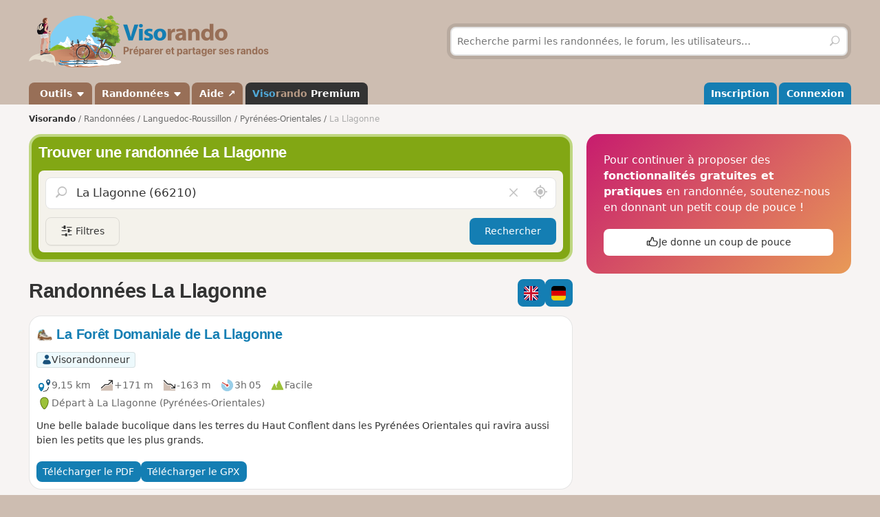

--- FILE ---
content_type: text/html; charset=UTF-8
request_url: https://www.visorando.com/randonnee-la-llagonne.html
body_size: 144723
content:

<!DOCTYPE html>
<html lang="fr">
    <head>
        <meta http-equiv="content-language" content="fr" />
<meta charset="UTF-8"/>
<meta name="viewport" content="width=device-width,initial-scale=1.0">        
    <title>20 randonnées à faire La Llagonne</title>
    <meta name="description" content="Idées de circuits de randonnée La Llagonne gratuites avec carte IGN au 1:25000, descriptif précis et photos."/>
    <link rel="canonical" href="https://www.visorando.com/randonnee-la-llagonne.html"/>
    <link rel="alternate" type="application/rss+xml" title="Circuits de randonnée Visorando" href="https://www.visorando.com/randonnees.xml" />
    <link rel="alternate" hreflang="fr" href="https://www.visorando.com/randonnee-la-llagonne.html"/>
    <link rel="alternate" hreflang="en" href="https://www.visorando.com/en/walk-la-llagonne.html"/>
    <link rel="alternate" hreflang="de" href="https://www.visorando.com/de/wanderung-la-llagonne.html"/>
        <link href="https://www.visorando.com/css.css?v=1769585238" rel="stylesheet"/>
                        <script type="text/javascript">
    var _paq = window._paq = window._paq || [];
    _paq.push(['setCustomDimension', 1, 'Free']);
    _paq.push(['setCustomDimension', 2, 'Private_Individual']);
    _paq.push(['setCustomDimension', 3, 'Visitor']);
    _paq.push(['setCustomDimension', 4, 'No']);
    _paq.push(['setCustomDimension', 5, 'rando/showEG']);
        _paq.push(['trackPageView']);
        _paq.push(['enableLinkTracking']);
    _paq.push(['enableHeartBeatTimer']);
    (function () {
        var u = "//analytics.visorando.com/";
        _paq.push(['setTrackerUrl', u + 'matomo.php']);
        _paq.push(['setSiteId', '1']);
        var d = document, g = d.createElement('script'), s = d.getElementsByTagName('script')[0];
        g.type = 'text/javascript';
        g.async = true;
        g.src = u + 'matomo.js';
        s.parentNode.insertBefore(g, s);
    })();
</script>        
    <meta name="apple-itunes-app" content="app-id=969793415, app-argument=https://www.visorando.com/randonnee-la-llagonne.html"/>
        
    <meta property="og:type" content="website" />
    <meta property="og:url" content="https://www.visorando.com/randonnee-la-llagonne.html" />
    <meta property="og:title" content="20 randonn&eacute;es &agrave; faire La Llagonne" />
    <meta property="og:description" content="Id&eacute;es de circuits de randonn&eacute;e La Llagonne gratuites avec carte IGN au 1:25000, descriptif pr&eacute;cis et photos." />
    <meta property="og:site_name" content="Visorando" />
    <meta property="og:image" content="https://www.visorando.com/images/og/visorando-og.jpg" />
            <meta property="og:latitude" content="42.526646" />
        <meta property="og:longitude" content="2.120861" />
        <meta property="place:location:latitude" content="42.526646" />
        <meta property="place:location:longitude" content="2.120861" />
        <meta property="twitter:card" content="summary_large_image" />
    <meta property="twitter:url" content="https://www.visorando.com/randonnee-la-llagonne.html" />
    <meta property="twitter:title" content="20 randonn&eacute;es &agrave; faire La Llagonne" />
    <meta property="twitter:description" content="Id&eacute;es de circuits de randonn&eacute;e La Llagonne gratuites avec carte IGN au 1:25000, descriptif pr&eacute;cis et photos." />
    <meta property="twitter:image" content="https://www.visorando.com/images/og/visorando-og.jpg" />

    <script type="application/ld+json">{"@context":"https://schema.org","@type":"CreativeWorkSeries","name":"20 randonnées à faire La Llagonne","url":"https://www.visorando.com/randonnee-la-llagonne.html","offers":{"@type":"Offer","priceCurrency":"EUR","price":0},"aggregateRating":{"@type":"AggregateRating","ratingValue":4.5,"reviewCount":"386","bestRating":5,"worstRating":0},"@id":"https://www.visorando.com/randonnee-la-llagonne.html"}</script>        
<link rel="shortcut icon" href="https://www.visorando.com/images/favicons/favicon.ico"/>
<link rel="icon" href="https://www.visorando.com/images/favicons/favicon-16.png" sizes="16x16" type="image/png">
<link rel="icon" href="https://www.visorando.com/images/favicons/favicon-32.png" sizes="32x32" type="image/png">
<link rel="icon" type="image/svg+xml" href="https://www.visorando.com/images/favicons/favicon.svg">
<!--Android-->
<meta name="theme-color" content="#986F57">
<meta name="application-name" content="Visorando">
<meta name="mobile-web-app-capable" content="yes">
<!--iOS-->
<link rel="apple-touch-icon" href="https://www.visorando.com/images/favicons/icon-180.png" sizes="180x180" type="image/png">
<meta name="apple-mobile-web-app-capable" content="yes">
<meta name="apple-mobile-web-app-status-bar-style" content="default">
<meta name="apple-mobile-web-app-title" content="Visorando">

<meta name="google-signin-client_id" content="564074217767-ofteei0v4sv04vjev17eeipnqaf17tsv.apps.googleusercontent.com">
<meta name="verify-v1" content="SrkH0+upkPGLTLLX6rJcrWue1uHFh3XVtz1ye3wlosg="/>

<!--[if lt IE 9]>
<script src="https://www.visorando.com/templatesR/visorando/js/html5shiv.js"></script>
<script src="https://www.visorando.com/templatesR/visorando/js/respond.min.js"></script>
<![endif]-->            </head>
    <body>
                <header class="vr-header">

    <div class="container vr-header--banner xs:hidden">
    <div class="row-flex xs:flex-middle xs:my-6">
        <div class="col xs:12 sm:6">
            <a class="display-inline-block" href="https://www.visorando.com/" title="Visorando">
                <img src="https://www.visorando.com/images/logo/LOGO-VISORANDO.png?v=1688993000"
                     srcset="https://www.visorando.com/images/logo/LOGO-VISORANDO@2x.png?v=1688993000 2x"
                     sizes="350px"
                     width="350"
                     alt="Visorando" />
                <span class="sr-only">Visorando</span>
            </a>
        </div>
        <div class="col xs:12 sm:6 lg:5 lg:offset-1 hidden-xs">
    <div class="searchDiv">
        <span class="vr-icon vr-icon-arrow-sync-v vr-icon vr-icon-animate--spin" style="margin: auto; display: none; color: white;"></span>
        <img id="hiker_loading" src="https://www.visorando.com/images/hiker.gif" height="30" width="30" style="display: none; z-index: 10; position: absolute;">
        <img id="grass_loading_1" src="https://www.visorando.com/images/grass.png" height="20" width="20" style="display: none; z-index: 11; position: absolute; margin-top: 10px">
        <img id="grass_loading_2" src="https://www.visorando.com/images/grass.png" height="20" width="20" style="display: none; z-index: 11; position: absolute; margin-top: 10px">
        <div id="bar_loading" style="display: none; z-index: 9; position: absolute; height: 5px; border-radius: 2px; margin-top: 23px; background-image: repeating-linear-gradient(45deg, #daf8cc, #daf8cc 10px, #98f081 10px, #98f081 20px);"></div>
        <form role="form" method="get" action="https://www.visorando.com/index.php?component=search" class="xs:m-0">
            <div class="searchField">
                <input name="mainSearchInput" type="search" class="input" placeholder="Recherche parmi les randonnées, le forum, les utilisateurs…" minlength="3" required="required"/>
                <input type="hidden" value="search" name="component" />
                <button class="btn btn--ghost btn--square" type="submit" title="Rechercher"><i class="vr-icon vr-icon-search"><span class="sr-only">Rechercher</span></i></button>
            </div>
        </form>
    </div>
</div>
    </div>
</div>
    <div class="vr-header--nav">
        <div class="container">
            <div class="row-flex">
                <nav class="col xs:12" aria-label="Navigation principale">

                                        <div class="vr-header--mobile row-flex xs:flex-middle">
                        <div class="col">
                            <a class="navbar-brand" href="https://www.visorando.com/" title="Visorando">
                                <img src="https://www.visorando.com/images/logo/LOGOTYPE.png"
                                     srcset="https://www.visorando.com/images/logo/LOGOTYPE.svg 2x"
                                     sizes="180px"
                                     alt="Visorando"/>
                                <span class="sr-only">Visorando</span>
                            </a>
                        </div>
                        <div class="col xs:auto xs:ml-auto">
                            <button type="button" class="navbar-toggle vr-navbar--toggle" data-toggle="collapse" data-target="#navbarmobile"><span class="sr-only">Ouvrir la navigation</span></button>
                        </div>
                    </div>

                                        <div class="collapse navbar-collapse" id="navbarmobile">
                        <ul class="nav navbar-nav vr-navbar">
                            <li class="dropdown">
                                <a href="https://www.visorando.com/logiciel-randonnee.html" class="dropdown-toggle" data-toggle="dropdown">&nbsp;Outils&nbsp;<b class="caret"></b></a>
                                <ul class="dropdown-menu">
                                    <li><a href="https://www.visorando.com/logiciel-randonnee.html" id="gotoWalkPlannerFromToolsMenu" title="Tracer un circuit avec le logiciel Visorando"> Tracer un circuit</a></li>
                                                                        <li><a href="https://www.visorando.com/index.php?component=rando&task=importForm" title="Importer un fichier GPX sur votre compte Visorando">Importer une trace GPX</a></li>
                                                                    </ul>
                            </li>
                            <li class="dropdown">
                                <a class="dropdown-toggle" href="https://www.visorando.com/itineraires-randonnees.html" data-toggle="dropdown" title="Parcourir les randonnées.">Randonnées <b class="caret"></b></a>
                                <ul class="dropdown-menu">
                                    <li><a href="https://www.visorando.com/itineraires-randonnees.html" title="Toutes les randonnées sur Visorando">Toutes les randonnées</a></li>
                                    <li><a href="https://www.visorando.com/parcours-velo-vtt.html" title="Parcourir les randonnées à vélo sur Visorando.">Randonnées à vélo</a></li>
                                </ul>
                            </li>
                                                        <li><a href="https://support.visorando.com/" target="_blank" title="Aller au centre d'aide du site et de l'application Visorando" onclick="_paq.push(['trackEvent', 'Help center', 'Clic on help link in navbar'])">Aide ↗</a></li>
                                                            <li><a class="premium" href="https://www.visorando.com/premium.html" title="Découvrez tous les avantages de Visorando Premium"><strong class='vr-text-logo'><span style='color:#4FA7D6;'>Viso</span><span style='color:#B79A85;'>rando</span> Premium</strong></a></li>
                                                    </ul>
                        <ul class="nav navbar-nav navbar-right vr-navbar vr-navbar--mapage">
                                <li><a href="https://www.visorando.com/inscription-visorando.html" title="Créer mon compte sur Visorando">Inscription</a></li>
    <li><a href="https://www.visorando.com/index.php?component=user&task=loginForm" title="Me connecter à mon compte Visorando">Connexion</a></li>
                        </ul>
                    </div>
                </nav>
            </div>
        </div>
    </div>
</header>                        <main role="main">
            <div class="container">
                <div class="row-flex">
                                                                <nav aria-label="Fil d'ariane" class="breadcrumb col xs:12 text--sm" itemscope itemtype="https://schema.org/BreadcrumbList">
        <ol class="xs:py-4">
            <li class="breadcrumb--home xs:hidden"><a href="https://www.visorando.com/" title="Accueil du site">Visorando</a></li>
                                        <li itemprop="itemListElement" itemscope itemtype="http://schema.org/ListItem"><a href="https://www.visorando.com/itineraires-randonnees.html" itemprop="item"><span itemprop="name">Randonnées<meta itemprop="position" content="1" /></span></a></li>
                                <li itemprop="itemListElement" itemscope itemtype="http://schema.org/ListItem"><a href="https://www.visorando.com/randonnee-languedoc-roussillon.html" itemprop="item"><span itemprop="name">Languedoc-Roussillon<meta itemprop="position" content="2" /></span></a></li>
                                <li itemprop="itemListElement" itemscope itemtype="http://schema.org/ListItem"><a href="https://www.visorando.com/randonnee-pyrenees-orientales.html" itemprop="item"><span itemprop="name">Pyrénées-Orientales<meta itemprop="position" content="3" /></span></a></li>
                                            <li class="breadcrumb--current" itemprop="itemListElement" itemscope itemtype="http://schema.org/ListItem"><span aria-current="Page"><span itemprop="name">La Llagonne<meta itemprop="position" content="4" /></span></span></li>
                        </ol>
    </nav>
                    
                    <div class="content-col col xs:12 md:8 xs:mb-8">
                        


<div class="xs:mb-4">
    

<div class="search-block v2">
    <strong class='h2'>Trouver une randonnée La Llagonne</strong>    <div class="search-block-content xs:mt-4">
        <form action="https://www.visorando.com/index.php" class="pos-relative ui-autocomplete-form" method="get" id="quick-entry2" role="form">
            <input type="hidden" name="component" value="rando"/>
            <input type="hidden" name="task" value="searchCircuitV2"/>
            <input type="hidden" name="geolocation" value="0"/>
            <input type="hidden" id='meta-data' name="metaData" value=''/>
                        <input type="hidden" name="minDuration" value="0"/>
            <input type="hidden" name="maxDuration" value="720"/>
            <input type="hidden" name="minDifficulty" value="1"/>
            <input type="hidden" name="maxDifficulty" value="5"/>
            <div class="pos-relative">
                <!--<span class="vr-icon vr-icon-search" aria-label="Rechercher" aria-hidden="true"></span>-->
                <label for="search-walks-input" class="show pos-relative xs:m-0">
                    <button class='hide no-appearance clear text-neutral-5 hover:text-red' data-target="#loc" aria-label="Vider le champ" type="button">
                        <i class="vr-icon vr-icon-close"></i><span class="sr-only">Vider le champ</span>
                    </button>

                    <input id="loc" type="search" class="ui-autocomplete-input input input--lg xs:mb-0" aria-autocomplete="list" value="La Llagonne (66210)" aria-expanded="false" spellcheck="false" autocorrect="off" name="loc" autocomplete="off" placeholder="Lieu ou n° de randonnée"/>
                    <span class="ui-autocomplete-icon"></span>

                    <button title='Rechercher autour de moi' class='no-appearance text-neutral-5 hover:text-vr-blue-5' id='geo-search' aria-label="Rechercher autour de moi" type="button">
                        <i class="vr-icon vr-icon-geoloc-enabled text--xl"></i><span class="sr-only">Autour de moi</span>
                    </button>
                </label>
            </div>
            <div class="filter-panels">
                <div data-ref="various" class="expand-panel closed">
                    <div class="inner-panel">
                        <a href="javascript:;" title="Fermer" class="pull-right btn btn--square btn--sm btn--ghost closePanel"><i class="vr-icon vr-icon-close"></i></a>
                        <label class='show clearfix'>Durée</label>
                        <div class="nouislider" data-i18n-day='jour|s' data-i18n-hour='heure|s' data-i18n-more="et +" data-min="0" data-max="720" id="slider-duration"></div>
                        <label class='show'>Difficulté</label>
                                                <div class="nouislider" data-min="1" data-max="6" data-levels='{"1":"Facile","2":"Moyenne","3":"Difficile","4":"Tr\u00e8s difficile","5":"Extr\u00eamement difficile","6":"Fake level"}' id="slider-difficulty">
                            <div class="striped-bg"></div>
                            <div class="left-edge"></div>
                            <div class="right-edge"></div>
                        </div>

                        <select autocomplete='off' name="accessibilite[]" id="accessibilite" placeholder="Activité" multiple class="selectize">
                                                            <option value="1">Pédestre</option>
                                                            <option value="2">VTT</option>
                                                            <option value="4">Ski</option>
                                                            <option value="5">Cheval</option>
                                                            <option value="6">Raquettes à neige</option>
                                                            <option value="7">Barque/canoë/kayak</option>
                                                            <option value="8">Cyclo-Route/VTC/Gravel</option>
                                                            <option value="9">Vélo de route</option>
                                                    </select>

                        <select id='retourDepart' autocomplete="off" name="retourDepart" class="input">
                            <option value="0">Retour au départ</option>
                                                            <option value="2">Oui</option>
                                                            <option value="1">Non</option>
                                                    </select>
                        <label for="multilang-handler" class="xs:my-4 w-full">
                            <input autocomplete="off" id="multilang-handler" name="multilang" type="checkbox" class="xs:mr-2">&nbsp;Rechercher dans toutes les langues                        </label>
                        <button class="btn w-full" type="submit">Rechercher</button>
                    </div>
                </div>
                <div data-ref="tags" class="expand-panel closed">
                    <div class="inner-panel">
                        <a href="javascript:;" title="Fermer" class="pull-right btn btn--square btn--sm btn--ghost closePanel"><i class="vr-icon vr-icon-close"></i></a>
                        <label class='show clearfix'>Tags</label>
                        <div class="wrapper-select pos-relative">
                            <select autocomplete='off' name="hashtags[]" id="hashtags" placeholder="Rechercher un tag" multiple data-no-results-msg='Aucun résultat trouvé.' class="selectize remote">
                                                                                                                                                <option value="Rivière" >Rivière</option>
                                                                            <option value="Ruisseau" >Ruisseau</option>
                                                                            <option value="Pointdevue" >Point de vue</option>
                                                                            <option value="Forêt" >Forêt</option>
                                                                            <option value="Village" >Village</option>
                                                                            <option value="Église" >Église</option>
                                                                            <option value="Bois" >Bois</option>
                                                                            <option value="Piquenique" >Piquenique</option>
                                                                            <option value="Chapelle" >Chapelle</option>
                                                                            <option value="Château" >Château</option>
                                                                                                </select>
                            <div class="v-progress-linear v-progress-linear--active" role="progressbar" aria-hidden="false" aria-valuemin="0" aria-valuemax="100" ><div class="v-progress-linear__indeterminate"></div><div class="v-progress-linear__indeterminate short"></div></div>
                        </div>
                        <a href='javascript:;' class="btn w-full xs:mt-4">Confirmer</a>
                    </div>
                </div>
            </div>
        </form>

        <div class="btns-group xs:mt-4 w-full">
            <a href="javascript:;" id="various" title="Filtres" class="more-filters btn btn-secondary">
                <i class="vr-icon vr-icon-filters"></i>
                <span class="xs:hidden">Filtres</span>
            </a>
                        <button class="btn xs:ml-auto" type="submit">Rechercher</button>
        </div>

        
    </div>
</div>
</div>


<section class="xs:mt-8">
    <header class="row-flex no-gutters xs:mb-4 xs:flex-top">
        <div class="col">
            <h1 class="text-neutral-9 xs:m-0">Randonnées La Llagonne</h1>
        </div>
        <div class="col xs:auto xs:ml-4 xs:text-right">
            <div class="btns-group">
                                    <a href="https://www.visorando.com/en/walk-la-llagonne.html" class="btn btn--square"><img src='https://www.visorando.com/img/flags/en--square.svg'
                title='Anglais'
                alt='en'
                width='40' height='40'
                class='text-icon' /></a>
                
                                    <a href="https://www.visorando.com/de/wanderung-la-llagonne.html" class="btn btn--square"><img src='https://www.visorando.com/img/flags/de--square.svg'
                title='Allemand'
                alt='de'
                width='40' height='40'
                class='text-icon' /></a>
                
                            </div>
        </div>
    </header>

    
    
    <a id="walks" class="anchor-offset"></a>
            
<div class="vr-card vr-card--rando clearfix">
    <a id="blockRando_124093" class="anchor-offset"></a>
        
    <a class="card--link" title="La Forêt Domaniale de La Llagonne" href="https://www.visorando.com/randonnee-la-foret-domaniale-de-la-llagonne/">
        <header class="xs:mb-4">

            <h3 class="card--title disp-in xs:m-0">
                <img src="https://www.visorando.com/img/fiches/mode-pied.min.png" alt="Pédestre" title="Pédestre" height="25" width="25" role="presentation" class="text-icon" />                La Forêt Domaniale de La Llagonne            </h3>

            <div class="xs:mt-4 tags-list">
                                    <span class='tag text-neutral-9' style='background: #EDF9FC'><img
                src='https://www.visorando.com/images/profile/types/multi-visorandonneur.png'
                width='28' height='28' />Visorandonneur</span>                                            </div>

        </header>

        
        <div class="card--datasheet">
                        <span class="tag tag--muted">
                <img src="https://www.visorando.com/img/fiches/datasheet/distance.svg" alt="↔" title="Distance" height="25" width="25" role="presentation" /><span>9,15&nbsp;km</span>
            </span>
            <span class="tag tag--muted">
                <img src="https://www.visorando.com/img/fiches/datasheet/elevation-up.svg" alt="↗" title="Dénivelé positif" height="25" width="25" role="presentation" /><span>+171&nbsp;m</span>
            </span>
            <span class="tag tag--muted">
                <img src="https://www.visorando.com/img/fiches/datasheet/elevation-down.svg" alt="↘" title="Dénivelé négatif" height="25" width="25" role="presentation" /><span>-163&nbsp;m</span>
            </span>
            <span class="tag tag--muted">
                <img src="https://www.visorando.com/img/fiches/datasheet/duration.svg" alt="◔" title="Durée" height="25" width="25" role="presentation" /><span>3h&thinsp;05</span>
            </span>
            <span class="tag tag--muted">
                <img src="https://www.visorando.com/img/fiches/datasheet/level-1.svg" alt="▲" title="Facile" height="25" width="25" role="presentation" style="color:#9CC139" />Facile            </span>
                            <br/>
                <span class="tag tag--muted">
                    <img src="https://www.visorando.com/img/fiches/datasheet/trace-start.svg" alt="⚑" title="Départ" height="25" width="25" role="presentation" /><span>Départ à La Llagonne                                                    (Pyrénées-Orientales)
                                            </span>
                </span>
                    </div>
                    <div class="card--intro">
                Une belle balade bucolique dans les terres du Haut Conflent dans les Pyrénées Orientales qui ravira aussi bien les petits que les plus grands.            </div>
            </a>

            <div class="card--footer">
            <div class="btns-group">
                                                            <a class="notforbot btn btn--sm registerSimpleButtonInList" data="component=rando&task=pdfRandoPre&response=json&idRandonnee=124093"
                            onclick="
    _paq.push(['trackEvent',
        'Download PDF anonymous',
        'Download PDF EG List anonymous',
        'Click on Download pdf in EG walks list (anonymous)',
        

    ]);">
                            <span class="xs:hidden">Télécharger le PDF</span>
                            <span class="xs:show"><i class="vr-icon-download-alt"></i>&nbsp;PDF</span>
                        </a>
                                                                                                <a class="notforbot btn btn--sm registerSimpleButtonInList" data="component=rando&task=gpxRandoPre&response=json&idRandonnee=inlLN2Ehi7E"
                            onclick="
    _paq.push(['trackEvent',
        'Download GPX anonymous',
        'Download GPX EG List anonymous',
        'Click on Download gpx in EG walks list (anonymous)',
        

    ]);">
                            <span class="xs:hidden">Télécharger le GPX</span>
                            <span class="xs:show"><i class="vr-icon-download-alt"></i>&nbsp;GPX</span>
                        </a>
                                                </div>
        </div>
    </div>

<div class="vr-card vr-card--rando clearfix">
    <a id="blockRando_54379438" class="anchor-offset"></a>
        
    <a class="card--link" title="La Llagonne - Lac d&#039;en Calvet - Pla de Barrès - Mont-Louis" href="https://www.visorando.com/randonnee-la-llagonne-lac-d-en-calvet-pla-de-barre/">
        <header class="xs:mb-4">

            <h3 class="card--title disp-in xs:m-0">
                <img src="https://www.visorando.com/img/fiches/mode-pied.min.png" alt="Pédestre" title="Pédestre" height="25" width="25" role="presentation" class="text-icon" />                La Llagonne - Lac d&#039;en Calvet - Pla de Barrès - Mont-Louis            </h3>

            <div class="xs:mt-4 tags-list">
                                    <span class='tag text-neutral-9' style='background: #EDF9FC'><img
                src='https://www.visorando.com/images/profile/types/multi-visorandonneur.png'
                width='28' height='28' />Visorandonneur</span>                                            </div>

        </header>

        
        <div class="card--datasheet">
                        <span class="tag tag--muted">
                <img src="https://www.visorando.com/img/fiches/datasheet/distance.svg" alt="↔" title="Distance" height="25" width="25" role="presentation" /><span>16,45&nbsp;km</span>
            </span>
            <span class="tag tag--muted">
                <img src="https://www.visorando.com/img/fiches/datasheet/elevation-up.svg" alt="↗" title="Dénivelé positif" height="25" width="25" role="presentation" /><span>+237&nbsp;m</span>
            </span>
            <span class="tag tag--muted">
                <img src="https://www.visorando.com/img/fiches/datasheet/elevation-down.svg" alt="↘" title="Dénivelé négatif" height="25" width="25" role="presentation" /><span>-240&nbsp;m</span>
            </span>
            <span class="tag tag--muted">
                <img src="https://www.visorando.com/img/fiches/datasheet/duration.svg" alt="◔" title="Durée" height="25" width="25" role="presentation" /><span>5h&thinsp;25</span>
            </span>
            <span class="tag tag--muted">
                <img src="https://www.visorando.com/img/fiches/datasheet/level-2.svg" alt="▲" title="Moyenne" height="25" width="25" role="presentation" style="color:#4FA7D6" />Moyenne            </span>
                            <br/>
                <span class="tag tag--muted">
                    <img src="https://www.visorando.com/img/fiches/datasheet/trace-start.svg" alt="⚑" title="Départ" height="25" width="25" role="presentation" /><span>Départ à La Llagonne                                                    (Pyrénées-Orientales)
                                            </span>
                </span>
                    </div>
                    <div class="card--intro">
                Cette agréable randonnée entre forêt, sur les berges de la Têt, et par les fortifications est une synthèse des randonnées des Pyrénées catalanes qui empruntent le PR®10, le PR®19 et le PR®20. Ce circuit démarre du village de la Llagonne mais pourrait tout aussi bien être initié à partir de la Citadelle de Mont-Louis ou du Lac d'en Calvet.            </div>
            </a>

            <div class="card--footer">
            <div class="btns-group">
                                                            <a class="notforbot btn btn--sm registerSimpleButtonInList" data="component=rando&task=pdfRandoPre&response=json&idRandonnee=54379438"
                            onclick="
    _paq.push(['trackEvent',
        'Download PDF anonymous',
        'Download PDF EG List anonymous',
        'Click on Download pdf in EG walks list (anonymous)',
        

    ]);">
                            <span class="xs:hidden">Télécharger le PDF</span>
                            <span class="xs:show"><i class="vr-icon-download-alt"></i>&nbsp;PDF</span>
                        </a>
                                                                                                <a class="notforbot btn btn--sm registerSimpleButtonInList" data="component=rando&task=gpxRandoPre&response=json&idRandonnee=u1AGKD7xO-4fACzh8d3-Xw"
                            onclick="
    _paq.push(['trackEvent',
        'Download GPX anonymous',
        'Download GPX EG List anonymous',
        'Click on Download gpx in EG walks list (anonymous)',
        

    ]);">
                            <span class="xs:hidden">Télécharger le GPX</span>
                            <span class="xs:show"><i class="vr-icon-download-alt"></i>&nbsp;GPX</span>
                        </a>
                                                </div>
        </div>
    </div>

<div class="vr-card vr-card--rando clearfix">
    <a id="blockRando_50307151" class="anchor-offset"></a>
        
    <a class="card--link" title="Le Pla de Barrès" href="https://www.visorando.com/randonnee-le-pla-de-barres/">
        <header class="xs:mb-4">

            <h3 class="card--title disp-in xs:m-0">
                <img src="https://www.visorando.com/img/fiches/mode-pied.min.png" alt="Pédestre" title="Pédestre" height="25" width="25" role="presentation" class="text-icon" />                Le Pla de Barrès            </h3>

            <div class="xs:mt-4 tags-list">
                                    <span class='tag text-neutral-9' style='background: #EDF9FC'><img
                src='https://www.visorando.com/images/profile/types/multi-visorandonneur.png'
                width='28' height='28' />Visorandonneur</span>                                            </div>

        </header>

                    <img src="https://www.visorando.com/images/thumbnail/t-pla-de-bordes-visorando-537113.jpg" alt="Le Pla de Barrès" title="Le Pla de Barrès" border="0" class="pull-right xs:ml-4 radius--sm" loading="lazy" decoding="async" fetchpriority="low" width="90" height="120" />
        
        <div class="card--datasheet">
                        <span class="tag tag--muted">
                <img src="https://www.visorando.com/img/fiches/datasheet/distance.svg" alt="↔" title="Distance" height="25" width="25" role="presentation" /><span>7,50&nbsp;km</span>
            </span>
            <span class="tag tag--muted">
                <img src="https://www.visorando.com/img/fiches/datasheet/elevation-up.svg" alt="↗" title="Dénivelé positif" height="25" width="25" role="presentation" /><span>+39&nbsp;m</span>
            </span>
            <span class="tag tag--muted">
                <img src="https://www.visorando.com/img/fiches/datasheet/elevation-down.svg" alt="↘" title="Dénivelé négatif" height="25" width="25" role="presentation" /><span>-39&nbsp;m</span>
            </span>
            <span class="tag tag--muted">
                <img src="https://www.visorando.com/img/fiches/datasheet/duration.svg" alt="◔" title="Durée" height="25" width="25" role="presentation" /><span>2h&thinsp;15</span>
            </span>
            <span class="tag tag--muted">
                <img src="https://www.visorando.com/img/fiches/datasheet/level-2.svg" alt="▲" title="Moyenne" height="25" width="25" role="presentation" style="color:#4FA7D6" />Moyenne            </span>
                            <br/>
                <span class="tag tag--muted">
                    <img src="https://www.visorando.com/img/fiches/datasheet/trace-start.svg" alt="⚑" title="Départ" height="25" width="25" role="presentation" /><span>Départ à Bolquère                                                    (Pyrénées-Orientales)
                                            </span>
                </span>
                    </div>
                    <div class="card--intro">
                Cette randonnée au Pla de Barrès dite au petit Canada est une jolie boucle le long du fleuve La Têt sur la commune de Bolquère.            </div>
            </a>

            <div class="card--footer">
            <div class="btns-group">
                                                            <a class="notforbot btn btn--sm registerSimpleButtonInList" data="component=rando&task=pdfRandoPre&response=json&idRandonnee=50307151"
                            onclick="
    _paq.push(['trackEvent',
        'Download PDF anonymous',
        'Download PDF EG List anonymous',
        'Click on Download pdf in EG walks list (anonymous)',
        

    ]);">
                            <span class="xs:hidden">Télécharger le PDF</span>
                            <span class="xs:show"><i class="vr-icon-download-alt"></i>&nbsp;PDF</span>
                        </a>
                                                                                                <a class="notforbot btn btn--sm registerSimpleButtonInList" data="component=rando&task=gpxRandoPre&response=json&idRandonnee=4cl2tbpvZGcfACzh8d3-Xw"
                            onclick="
    _paq.push(['trackEvent',
        'Download GPX anonymous',
        'Download GPX EG List anonymous',
        'Click on Download gpx in EG walks list (anonymous)',
        

    ]);">
                            <span class="xs:hidden">Télécharger le GPX</span>
                            <span class="xs:show"><i class="vr-icon-download-alt"></i>&nbsp;GPX</span>
                        </a>
                                                </div>
        </div>
    </div>

<div class="vr-card vr-card--rando clearfix">
    <a id="blockRando_29882870" class="anchor-offset"></a>
        
    <a class="card--link" title="Boucle forestière entre le Col de Quillane et La Llagonne" href="https://www.visorando.com/randonnee-boucle-forestiere-entre-le-col-de-quilla/">
        <header class="xs:mb-4">

            <h3 class="card--title disp-in xs:m-0">
                <img src="https://www.visorando.com/img/fiches/mode-pied.min.png" alt="Pédestre" title="Pédestre" height="25" width="25" role="presentation" class="text-icon" />                Boucle forestière entre le Col de Quillane et La Llagonne            </h3>

            <div class="xs:mt-4 tags-list">
                                    <span class='tag text-neutral-9' style='background: #EDF9FC'><img
                src='https://www.visorando.com/images/profile/types/multi-visorandonneur.png'
                width='28' height='28' />Visorandonneur</span>                                            </div>

        </header>

        
        <div class="card--datasheet">
                        <span class="tag tag--muted">
                <img src="https://www.visorando.com/img/fiches/datasheet/distance.svg" alt="↔" title="Distance" height="25" width="25" role="presentation" /><span>16,38&nbsp;km</span>
            </span>
            <span class="tag tag--muted">
                <img src="https://www.visorando.com/img/fiches/datasheet/elevation-up.svg" alt="↗" title="Dénivelé positif" height="25" width="25" role="presentation" /><span>+270&nbsp;m</span>
            </span>
            <span class="tag tag--muted">
                <img src="https://www.visorando.com/img/fiches/datasheet/elevation-down.svg" alt="↘" title="Dénivelé négatif" height="25" width="25" role="presentation" /><span>-270&nbsp;m</span>
            </span>
            <span class="tag tag--muted">
                <img src="https://www.visorando.com/img/fiches/datasheet/duration.svg" alt="◔" title="Durée" height="25" width="25" role="presentation" /><span>5h&thinsp;25</span>
            </span>
            <span class="tag tag--muted">
                <img src="https://www.visorando.com/img/fiches/datasheet/level-2.svg" alt="▲" title="Moyenne" height="25" width="25" role="presentation" style="color:#4FA7D6" />Moyenne            </span>
                            <br/>
                <span class="tag tag--muted">
                    <img src="https://www.visorando.com/img/fiches/datasheet/trace-start.svg" alt="⚑" title="Départ" height="25" width="25" role="presentation" /><span>Départ à La Llagonne                                                    (Pyrénées-Orientales)
                                            </span>
                </span>
                    </div>
                    <div class="card--intro">
                Cette randonée, en grande partie en forêt, vous fera découvrir un paysage sauvage et montagneux. Vous apprécierez cette randonnée ombragée l'été comme l'hiver à raquettes en suivant une partie de la Voie Blanche (damée et gratuite).
Le dénivelé est faible et les pistes suffisamment larges pour profiter du paysage en toute quiétude.
Vous pouvez prendre des raccourcis pour ménager vos jambes au point (3) ou au point (10)            </div>
            </a>

            <div class="card--footer">
            <div class="btns-group">
                                                            <a class="notforbot btn btn--sm registerSimpleButtonInList" data="component=rando&task=pdfRandoPre&response=json&idRandonnee=29882870"
                            onclick="
    _paq.push(['trackEvent',
        'Download PDF anonymous',
        'Download PDF EG List anonymous',
        'Click on Download pdf in EG walks list (anonymous)',
        

    ]);">
                            <span class="xs:hidden">Télécharger le PDF</span>
                            <span class="xs:show"><i class="vr-icon-download-alt"></i>&nbsp;PDF</span>
                        </a>
                                                                                                <a class="notforbot btn btn--sm registerSimpleButtonInList" data="component=rando&task=gpxRandoPre&response=json&idRandonnee=WRkY1v_9rvgfACzh8d3-Xw"
                            onclick="
    _paq.push(['trackEvent',
        'Download GPX anonymous',
        'Download GPX EG List anonymous',
        'Click on Download gpx in EG walks list (anonymous)',
        

    ]);">
                            <span class="xs:hidden">Télécharger le GPX</span>
                            <span class="xs:show"><i class="vr-icon-download-alt"></i>&nbsp;GPX</span>
                        </a>
                                                </div>
        </div>
    </div>

<div class="vr-card vr-card--rando clearfix">
    <a id="blockRando_3164223" class="anchor-offset"></a>
        
    <a class="card--link" title="De La Cabanasse à Planès" href="https://www.visorando.com/randonnee-de-la-cabanasse-a-planes/">
        <header class="xs:mb-4">

            <h3 class="card--title disp-in xs:m-0">
                <img src="https://www.visorando.com/img/fiches/mode-pied.min.png" alt="Pédestre" title="Pédestre" height="25" width="25" role="presentation" class="text-icon" />                De La Cabanasse à Planès            </h3>

            <div class="xs:mt-4 tags-list">
                                    <span class='tag text-neutral-9' style='background: #EDF9FC'><img
                src='https://www.visorando.com/images/profile/types/multi-visorandonneur.png'
                width='28' height='28' />Visorandonneur</span>                                            </div>

        </header>

                    <img src="https://www.visorando.com/images/thumbnail/t-passerelle-sur-la-tet-visorando-301944.jpg" alt="De La Cabanasse à Planès" title="De La Cabanasse à Planès" border="0" class="pull-right xs:ml-4 radius--sm" loading="lazy" decoding="async" fetchpriority="low" width="119" height="80" />
        
        <div class="card--datasheet">
                        <span class="tag tag--muted">
                <img src="https://www.visorando.com/img/fiches/datasheet/distance.svg" alt="↔" title="Distance" height="25" width="25" role="presentation" /><span>8,42&nbsp;km</span>
            </span>
            <span class="tag tag--muted">
                <img src="https://www.visorando.com/img/fiches/datasheet/elevation-up.svg" alt="↗" title="Dénivelé positif" height="25" width="25" role="presentation" /><span>+348&nbsp;m</span>
            </span>
            <span class="tag tag--muted">
                <img src="https://www.visorando.com/img/fiches/datasheet/elevation-down.svg" alt="↘" title="Dénivelé négatif" height="25" width="25" role="presentation" /><span>-350&nbsp;m</span>
            </span>
            <span class="tag tag--muted">
                <img src="https://www.visorando.com/img/fiches/datasheet/duration.svg" alt="◔" title="Durée" height="25" width="25" role="presentation" /><span>3h&thinsp;25</span>
            </span>
            <span class="tag tag--muted">
                <img src="https://www.visorando.com/img/fiches/datasheet/level-2.svg" alt="▲" title="Moyenne" height="25" width="25" role="presentation" style="color:#4FA7D6" />Moyenne            </span>
                            <br/>
                <span class="tag tag--muted">
                    <img src="https://www.visorando.com/img/fiches/datasheet/trace-start.svg" alt="⚑" title="Départ" height="25" width="25" role="presentation" /><span>Départ à La Cabanasse                                                    (Pyrénées-Orientales)
                                            </span>
                </span>
                    </div>
                    <div class="card--intro">
                Une belle escapade autour de deux villages du Haut Conflent avec de fortes chances de croiser le Train Jaune (Patrimoine Industriel des Pyrénées Orientales) avec possibilité de le prendre à La Cabanasse ou à Planès.            </div>
            </a>

            <div class="card--footer">
            <div class="btns-group">
                                                            <a class="notforbot btn btn--sm registerSimpleButtonInList" data="component=rando&task=pdfRandoPre&response=json&idRandonnee=3164223"
                            onclick="
    _paq.push(['trackEvent',
        'Download PDF anonymous',
        'Download PDF EG List anonymous',
        'Click on Download pdf in EG walks list (anonymous)',
        

    ]);">
                            <span class="xs:hidden">Télécharger le PDF</span>
                            <span class="xs:show"><i class="vr-icon-download-alt"></i>&nbsp;PDF</span>
                        </a>
                                                                                                <a class="notforbot btn btn--sm registerSimpleButtonInList" data="component=rando&task=gpxRandoPre&response=json&idRandonnee=7V0a_p302lw"
                            onclick="
    _paq.push(['trackEvent',
        'Download GPX anonymous',
        'Download GPX EG List anonymous',
        'Click on Download gpx in EG walks list (anonymous)',
        

    ]);">
                            <span class="xs:hidden">Télécharger le GPX</span>
                            <span class="xs:show"><i class="vr-icon-download-alt"></i>&nbsp;GPX</span>
                        </a>
                                                </div>
        </div>
    </div>

<div class="vr-card vr-card--rando clearfix">
    <a id="blockRando_3492778" class="anchor-offset"></a>
        
    <a class="card--link" title="Les balcons de la Têt et le Train Jaune" href="https://www.visorando.com/randonnee-les-balcons-de-la-tet-et-le-train-jaune/">
        <header class="xs:mb-4">

            <h3 class="card--title disp-in xs:m-0">
                <img src="https://www.visorando.com/img/fiches/mode-pied.min.png" alt="Pédestre" title="Pédestre" height="25" width="25" role="presentation" class="text-icon" />                Les balcons de la Têt et le Train Jaune            </h3>

            <div class="xs:mt-4 tags-list">
                                    <span class='tag text-neutral-9' style='background: #EDF9FC'><img
                src='https://www.visorando.com/images/profile/types/multi-visorandonneur.png'
                width='28' height='28' />Visorandonneur</span>                                            </div>

        </header>

                    <img src="https://www.visorando.com/images/thumbnail/t-pont-gisclard-vauban-visorando-477756.jpg" alt="Les balcons de la Têt et le Train Jaune" title="Les balcons de la Têt et le Train Jaune" border="0" class="pull-right xs:ml-4 radius--sm" loading="lazy" decoding="async" fetchpriority="low" width="90" height="120" />
        
        <div class="card--datasheet">
                        <span class="tag tag--muted">
                <img src="https://www.visorando.com/img/fiches/datasheet/distance.svg" alt="↔" title="Distance" height="25" width="25" role="presentation" /><span>10,61&nbsp;km</span>
            </span>
            <span class="tag tag--muted">
                <img src="https://www.visorando.com/img/fiches/datasheet/elevation-up.svg" alt="↗" title="Dénivelé positif" height="25" width="25" role="presentation" /><span>+266&nbsp;m</span>
            </span>
            <span class="tag tag--muted">
                <img src="https://www.visorando.com/img/fiches/datasheet/elevation-down.svg" alt="↘" title="Dénivelé négatif" height="25" width="25" role="presentation" /><span>-731&nbsp;m</span>
            </span>
            <span class="tag tag--muted">
                <img src="https://www.visorando.com/img/fiches/datasheet/duration.svg" alt="◔" title="Durée" height="25" width="25" role="presentation" /><span>3h&thinsp;45</span>
            </span>
            <span class="tag tag--muted">
                <img src="https://www.visorando.com/img/fiches/datasheet/level-2.svg" alt="▲" title="Moyenne" height="25" width="25" role="presentation" style="color:#4FA7D6" />Moyenne            </span>
                            <br/>
                <span class="tag tag--muted">
                    <img src="https://www.visorando.com/img/fiches/datasheet/trace-start.svg" alt="⚑" title="Départ" height="25" width="25" role="presentation" /><span>Départ à La Cabanasse                                                    (Pyrénées-Orientales)
                                            </span>
                </span>
                    </div>
                    <div class="card--intro">
                Une montée avec le Train Jaune depuis Fontpedrouse jusqu’à la Cabanasse et une descente arborée de toute beauté le long de la Têt.
Une très belle rando en partie dans la forêt, c'est une variante différente de La Cabanasse à Planès proposée par PO Express, avec possibilité de trouver quelques cèpes suivant la saison, et de passer sous le Pont Gisclard, véritable ouvrage d'art pour l’époque.            </div>
            </a>

            <div class="card--footer">
            <div class="btns-group">
                                                            <a class="notforbot btn btn--sm registerSimpleButtonInList" data="component=rando&task=pdfRandoPre&response=json&idRandonnee=3492778"
                            onclick="
    _paq.push(['trackEvent',
        'Download PDF anonymous',
        'Download PDF EG List anonymous',
        'Click on Download pdf in EG walks list (anonymous)',
        

    ]);">
                            <span class="xs:hidden">Télécharger le PDF</span>
                            <span class="xs:show"><i class="vr-icon-download-alt"></i>&nbsp;PDF</span>
                        </a>
                                                                                                <a class="notforbot btn btn--sm registerSimpleButtonInList" data="component=rando&task=gpxRandoPre&response=json&idRandonnee=IJqZKoRWVno"
                            onclick="
    _paq.push(['trackEvent',
        'Download GPX anonymous',
        'Download GPX EG List anonymous',
        'Click on Download gpx in EG walks list (anonymous)',
        

    ]);">
                            <span class="xs:hidden">Télécharger le GPX</span>
                            <span class="xs:show"><i class="vr-icon-download-alt"></i>&nbsp;GPX</span>
                        </a>
                                                </div>
        </div>
    </div>

<div class="vr-card vr-card--rando clearfix">
    <a id="blockRando_3113750" class="anchor-offset"></a>
        
    <a class="card--link" title="Boucle autour de Sauto" href="https://www.visorando.com/randonnee-boucle-autour-de-sauto/">
        <header class="xs:mb-4">

            <h3 class="card--title disp-in xs:m-0">
                <img src="https://www.visorando.com/img/fiches/mode-pied.min.png" alt="Pédestre" title="Pédestre" height="25" width="25" role="presentation" class="text-icon" />                Boucle autour de Sauto            </h3>

            <div class="xs:mt-4 tags-list">
                                    <span class='tag text-neutral-9' style='background: #EDF9FC'><img
                src='https://www.visorando.com/images/profile/types/multi-visorandonneur.png'
                width='28' height='28' />Visorandonneur</span>                                            </div>

        </header>

                    <img src="https://www.visorando.com/images/thumbnail/t-le-village-de-sauto-visorando-113321.jpg" alt="Boucle autour de Sauto" title="Boucle autour de Sauto" border="0" class="pull-right xs:ml-4 radius--sm" loading="lazy" decoding="async" fetchpriority="low" width="119" height="90" />
        
        <div class="card--datasheet">
                        <span class="tag tag--muted">
                <img src="https://www.visorando.com/img/fiches/datasheet/distance.svg" alt="↔" title="Distance" height="25" width="25" role="presentation" /><span>7,55&nbsp;km</span>
            </span>
            <span class="tag tag--muted">
                <img src="https://www.visorando.com/img/fiches/datasheet/elevation-up.svg" alt="↗" title="Dénivelé positif" height="25" width="25" role="presentation" /><span>+218&nbsp;m</span>
            </span>
            <span class="tag tag--muted">
                <img src="https://www.visorando.com/img/fiches/datasheet/elevation-down.svg" alt="↘" title="Dénivelé négatif" height="25" width="25" role="presentation" /><span>-217&nbsp;m</span>
            </span>
            <span class="tag tag--muted">
                <img src="https://www.visorando.com/img/fiches/datasheet/duration.svg" alt="◔" title="Durée" height="25" width="25" role="presentation" /><span>2h&thinsp;45</span>
            </span>
            <span class="tag tag--muted">
                <img src="https://www.visorando.com/img/fiches/datasheet/level-1.svg" alt="▲" title="Facile" height="25" width="25" role="presentation" style="color:#9CC139" />Facile            </span>
                            <br/>
                <span class="tag tag--muted">
                    <img src="https://www.visorando.com/img/fiches/datasheet/trace-start.svg" alt="⚑" title="Départ" height="25" width="25" role="presentation" /><span>Départ à Sauto                                                    (Pyrénées-Orientales)
                                            </span>
                </span>
                    </div>
                    <div class="card--intro">
                Cet itinéraire en balcon, aux multiples panoramas, vous fera découvrir le village méconnu de Sauto et ses alentours.            </div>
            </a>

            <div class="card--footer">
            <div class="btns-group">
                                                            <a class="notforbot btn btn--sm registerSimpleButtonInList" data="component=rando&task=pdfRandoPre&response=json&idRandonnee=3113750"
                            onclick="
    _paq.push(['trackEvent',
        'Download PDF anonymous',
        'Download PDF EG List anonymous',
        'Click on Download pdf in EG walks list (anonymous)',
        

    ]);">
                            <span class="xs:hidden">Télécharger le PDF</span>
                            <span class="xs:show"><i class="vr-icon-download-alt"></i>&nbsp;PDF</span>
                        </a>
                                                                                                <a class="notforbot btn btn--sm registerSimpleButtonInList" data="component=rando&task=gpxRandoPre&response=json&idRandonnee=Wm0649k5xtg"
                            onclick="
    _paq.push(['trackEvent',
        'Download GPX anonymous',
        'Download GPX EG List anonymous',
        'Click on Download gpx in EG walks list (anonymous)',
        

    ]);">
                            <span class="xs:hidden">Télécharger le GPX</span>
                            <span class="xs:show"><i class="vr-icon-download-alt"></i>&nbsp;GPX</span>
                        </a>
                                                </div>
        </div>
    </div>

<div class="vr-card vr-card--rando clearfix">
    <a id="blockRando_61163711" class="anchor-offset"></a>
        
    <a class="card--link" title="Le cirque de la Conca depuis Planès" href="https://www.visorando.com/randonnee-le-cirque-de-la-conca-depuis-planes/">
        <header class="xs:mb-4">

            <h3 class="card--title disp-in xs:m-0">
                <img src="https://www.visorando.com/img/fiches/mode-pied.min.png" alt="Pédestre" title="Pédestre" height="25" width="25" role="presentation" class="text-icon" />                Le cirque de la Conca depuis Planès            </h3>

            <div class="xs:mt-4 tags-list">
                                    <span class='tag text-neutral-9' style='background: #EDF9FC'><img
                src='https://www.visorando.com/images/profile/types/multi-visorandonneur.png'
                width='28' height='28' />Visorandonneur</span>                                            </div>

        </header>

                    <img src="https://www.visorando.com/images/thumbnail/t-cirque-de-la-conca-visorando-545753.jpg" alt="Le cirque de la Conca depuis Planès" title="Le cirque de la Conca depuis Planès" border="0" class="pull-right xs:ml-4 radius--sm" loading="lazy" decoding="async" fetchpriority="low" width="120" height="90" />
        
        <div class="card--datasheet">
                        <span class="tag tag--muted">
                <img src="https://www.visorando.com/img/fiches/datasheet/distance.svg" alt="↔" title="Distance" height="25" width="25" role="presentation" /><span>14,34&nbsp;km</span>
            </span>
            <span class="tag tag--muted">
                <img src="https://www.visorando.com/img/fiches/datasheet/elevation-up.svg" alt="↗" title="Dénivelé positif" height="25" width="25" role="presentation" /><span>+1&thinsp;009&nbsp;m</span>
            </span>
            <span class="tag tag--muted">
                <img src="https://www.visorando.com/img/fiches/datasheet/elevation-down.svg" alt="↘" title="Dénivelé négatif" height="25" width="25" role="presentation" /><span>-1&thinsp;007&nbsp;m</span>
            </span>
            <span class="tag tag--muted">
                <img src="https://www.visorando.com/img/fiches/datasheet/duration.svg" alt="◔" title="Durée" height="25" width="25" role="presentation" /><span>7h&thinsp;00</span>
            </span>
            <span class="tag tag--muted">
                <img src="https://www.visorando.com/img/fiches/datasheet/level-3.svg" alt="▲" title="Difficile" height="25" width="25" role="presentation" style="color:#D6564E" />Difficile            </span>
                            <br/>
                <span class="tag tag--muted">
                    <img src="https://www.visorando.com/img/fiches/datasheet/trace-start.svg" alt="⚑" title="Départ" height="25" width="25" role="presentation" /><span>Départ à Pyrénées-Orientales                                            </span>
                </span>
                    </div>
                    <div class="card--intro">
                Belle randonnée qui suit la vallée de Planès jusqu'à un beau cirque (La Conca) où l'on peut admirer quelques pics dont la Torre d'Elne. Pour les personnes expérimentées, la randonnée peut se poursuivre vers les sommets : à droite le Serrat de les Fonts ou à gauche Malaza Cornes du Bouc.            </div>
            </a>

            <div class="card--footer">
            <div class="btns-group">
                                                            <a class="notforbot btn btn--sm registerSimpleButtonInList" data="component=rando&task=pdfRandoPre&response=json&idRandonnee=61163711"
                            onclick="
    _paq.push(['trackEvent',
        'Download PDF anonymous',
        'Download PDF EG List anonymous',
        'Click on Download pdf in EG walks list (anonymous)',
        

    ]);">
                            <span class="xs:hidden">Télécharger le PDF</span>
                            <span class="xs:show"><i class="vr-icon-download-alt"></i>&nbsp;PDF</span>
                        </a>
                                                                                                <a class="notforbot btn btn--sm registerSimpleButtonInList" data="component=rando&task=gpxRandoPre&response=json&idRandonnee=msvgrzAhahwfACzh8d3-Xw"
                            onclick="
    _paq.push(['trackEvent',
        'Download GPX anonymous',
        'Download GPX EG List anonymous',
        'Click on Download gpx in EG walks list (anonymous)',
        

    ]);">
                            <span class="xs:hidden">Télécharger le GPX</span>
                            <span class="xs:show"><i class="vr-icon-download-alt"></i>&nbsp;GPX</span>
                        </a>
                                                </div>
        </div>
    </div>

<div class="vr-card vr-card--rando clearfix">
    <a id="blockRando_1358318" class="anchor-offset"></a>
        
    <a class="card--link" title="Circuit du Capcir" href="https://www.visorando.com/randonnee-circuit-du-capcir/">
        <header class="xs:mb-4">

            <h3 class="card--title disp-in xs:m-0">
                <img src="https://www.visorando.com/img/fiches/mode-pied.min.png" alt="Pédestre" title="Pédestre" height="25" width="25" role="presentation" class="text-icon" />                Circuit du Capcir            </h3>

            <div class="xs:mt-4 tags-list">
                                    <span class='tag text-neutral-9' style='background: #EDF9FC'><img
                src='https://www.visorando.com/images/profile/types/multi-visorandonneur.png'
                width='28' height='28' />Visorandonneur</span>                                            </div>

        </header>

                    <img src="https://www.visorando.com/images/thumbnail/t-la-journee-se-termine-visorando-75187.jpg" alt="Circuit du Capcir" title="Circuit du Capcir" border="0" class="pull-right xs:ml-4 radius--sm" loading="lazy" decoding="async" fetchpriority="low" width="120" height="80" />
        
        <div class="card--datasheet">
                        <span class="tag tag--muted">
                <img src="https://www.visorando.com/img/fiches/datasheet/distance.svg" alt="↔" title="Distance" height="25" width="25" role="presentation" /><span>110,28&nbsp;km</span>
            </span>
            <span class="tag tag--muted">
                <img src="https://www.visorando.com/img/fiches/datasheet/elevation-up.svg" alt="↗" title="Dénivelé positif" height="25" width="25" role="presentation" /><span>+4&thinsp;355&nbsp;m</span>
            </span>
            <span class="tag tag--muted">
                <img src="https://www.visorando.com/img/fiches/datasheet/elevation-down.svg" alt="↘" title="Dénivelé négatif" height="25" width="25" role="presentation" /><span>-4&thinsp;364&nbsp;m</span>
            </span>
            <span class="tag tag--muted">
                <img src="https://www.visorando.com/img/fiches/datasheet/duration.svg" alt="◔" title="Durée" height="25" width="25" role="presentation" /><span>6 jours</span>
            </span>
            <span class="tag tag--muted">
                <img src="https://www.visorando.com/img/fiches/datasheet/level-3.svg" alt="▲" title="Difficile" height="25" width="25" role="presentation" style="color:#D6564E" />Difficile            </span>
                            <br/>
                <span class="tag tag--muted">
                    <img src="https://www.visorando.com/img/fiches/datasheet/trace-start.svg" alt="⚑" title="Départ" height="25" width="25" role="presentation" /><span>Départ à Pyrénées-Orientales                                            </span>
                </span>
                    </div>
                    <div class="card--intro">
                Circuit de 6 jours, accessible en transports en commun, train ou bus.
Découverte d'une région variée et encore habitée dans le Parc naturel régional des Pyrénées catalanes.
Départ en Cerdagne, montée au Capcir, aux Bouillouses, aux Camporells, au plateau de la Calma.
Les différentes traces .gpx de chaque étape seront d'un grand secours sur ce périple.            </div>
            </a>

            <div class="card--footer">
            <div class="btns-group">
                                                            <a class="notforbot btn btn--sm registerSimpleButtonInList" data="component=rando&task=pdfRandoPre&response=json&idRandonnee=1358318"
                            onclick="
    _paq.push(['trackEvent',
        'Download PDF anonymous',
        'Download PDF EG List anonymous',
        'Click on Download pdf in EG walks list (anonymous)',
        

    ]);">
                            <span class="xs:hidden">Télécharger le PDF</span>
                            <span class="xs:show"><i class="vr-icon-download-alt"></i>&nbsp;PDF</span>
                        </a>
                                                                                                <a class="notforbot btn btn--sm registerSimpleButtonInList" data="component=rando&task=gpxRandoPre&response=json&idRandonnee=IruDl9X6Y4M"
                            onclick="
    _paq.push(['trackEvent',
        'Download GPX anonymous',
        'Download GPX EG List anonymous',
        'Click on Download gpx in EG walks list (anonymous)',
        

    ]);">
                            <span class="xs:hidden">Télécharger le GPX</span>
                            <span class="xs:show"><i class="vr-icon-download-alt"></i>&nbsp;GPX</span>
                        </a>
                                                </div>
        </div>
    </div>

<div class="vr-card vr-card--rando clearfix">
    <a id="blockRando_1358311" class="anchor-offset"></a>
        
    <a class="card--link" title="De Planès au Coll del Torn" href="https://www.visorando.com/randonnee-de-planes-au-coll-del-torn/">
        <header class="xs:mb-4">

            <h3 class="card--title disp-in xs:m-0">
                <img src="https://www.visorando.com/img/fiches/mode-pied.min.png" alt="Pédestre" title="Pédestre" height="25" width="25" role="presentation" class="text-icon" />                De Planès au Coll del Torn            </h3>

            <div class="xs:mt-4 tags-list">
                                    <span class='tag text-neutral-9' style='background: #EDF9FC'><img
                src='https://www.visorando.com/images/profile/types/multi-visorandonneur.png'
                width='28' height='28' />Visorandonneur</span>                                            </div>

        </header>

                    <img src="https://www.visorando.com/images/thumbnail/t-coucher-de-soleil-depuis-le-refuge-du-coll-del-torn-visorando-75157.jpg" alt="De Planès au Coll del Torn" title="De Planès au Coll del Torn" border="0" class="pull-right xs:ml-4 radius--sm" loading="lazy" decoding="async" fetchpriority="low" width="120" height="80" />
        
        <div class="card--datasheet">
                        <span class="tag tag--muted">
                <img src="https://www.visorando.com/img/fiches/datasheet/distance.svg" alt="↔" title="Distance" height="25" width="25" role="presentation" /><span>18,56&nbsp;km</span>
            </span>
            <span class="tag tag--muted">
                <img src="https://www.visorando.com/img/fiches/datasheet/elevation-up.svg" alt="↗" title="Dénivelé positif" height="25" width="25" role="presentation" /><span>+795&nbsp;m</span>
            </span>
            <span class="tag tag--muted">
                <img src="https://www.visorando.com/img/fiches/datasheet/elevation-down.svg" alt="↘" title="Dénivelé négatif" height="25" width="25" role="presentation" /><span>-447&nbsp;m</span>
            </span>
            <span class="tag tag--muted">
                <img src="https://www.visorando.com/img/fiches/datasheet/duration.svg" alt="◔" title="Durée" height="25" width="25" role="presentation" /><span>7h&thinsp;35</span>
            </span>
            <span class="tag tag--muted">
                <img src="https://www.visorando.com/img/fiches/datasheet/level-2.svg" alt="▲" title="Moyenne" height="25" width="25" role="presentation" style="color:#4FA7D6" />Moyenne            </span>
                            <br/>
                <span class="tag tag--muted">
                    <img src="https://www.visorando.com/img/fiches/datasheet/trace-start.svg" alt="⚑" title="Départ" height="25" width="25" role="presentation" /><span>Départ à Pyrénées-Orientales                                            </span>
                </span>
                    </div>
                    <div class="card--intro">
                Première étape du Circuit du Capcir.
Villages de vallées et d'altitude, hauts plateaux, haut lieu du solaire, arrivée dans un lieu apaisant.            </div>
            </a>

            <div class="card--footer">
            <div class="btns-group">
                                                            <a class="notforbot btn btn--sm registerSimpleButtonInList" data="component=rando&task=pdfRandoPre&response=json&idRandonnee=1358311"
                            onclick="
    _paq.push(['trackEvent',
        'Download PDF anonymous',
        'Download PDF EG List anonymous',
        'Click on Download pdf in EG walks list (anonymous)',
        

    ]);">
                            <span class="xs:hidden">Télécharger le PDF</span>
                            <span class="xs:show"><i class="vr-icon-download-alt"></i>&nbsp;PDF</span>
                        </a>
                                                                                                <a class="notforbot btn btn--sm registerSimpleButtonInList" data="component=rando&task=gpxRandoPre&response=json&idRandonnee=t6E5P1uRvoU"
                            onclick="
    _paq.push(['trackEvent',
        'Download GPX anonymous',
        'Download GPX EG List anonymous',
        'Click on Download gpx in EG walks list (anonymous)',
        

    ]);">
                            <span class="xs:hidden">Télécharger le GPX</span>
                            <span class="xs:show"><i class="vr-icon-download-alt"></i>&nbsp;GPX</span>
                        </a>
                                                </div>
        </div>
    </div>

<div class="vr-card vr-card--rando clearfix">
    <a id="blockRando_55620814" class="anchor-offset"></a>
        
    <a class="card--link" title="Orri de Planès - Étang de Planès" href="https://www.visorando.com/randonnee-orri-de-planes-etang-de-planes/">
        <header class="xs:mb-4">

            <h3 class="card--title disp-in xs:m-0">
                <img src="https://www.visorando.com/img/fiches/mode-pied.min.png" alt="Pédestre" title="Pédestre" height="25" width="25" role="presentation" class="text-icon" />                Orri de Planès - Étang de Planès            </h3>

            <div class="xs:mt-4 tags-list">
                                    <span class='tag text-neutral-9' style='background: #EDF9FC'><img
                src='https://www.visorando.com/images/profile/types/multi-visorandonneur.png'
                width='28' height='28' />Visorandonneur</span>                                            </div>

        </header>

        
        <div class="card--datasheet">
                        <span class="tag tag--muted">
                <img src="https://www.visorando.com/img/fiches/datasheet/distance.svg" alt="↔" title="Distance" height="25" width="25" role="presentation" /><span>10,44&nbsp;km</span>
            </span>
            <span class="tag tag--muted">
                <img src="https://www.visorando.com/img/fiches/datasheet/elevation-up.svg" alt="↗" title="Dénivelé positif" height="25" width="25" role="presentation" /><span>+703&nbsp;m</span>
            </span>
            <span class="tag tag--muted">
                <img src="https://www.visorando.com/img/fiches/datasheet/elevation-down.svg" alt="↘" title="Dénivelé négatif" height="25" width="25" role="presentation" /><span>-703&nbsp;m</span>
            </span>
            <span class="tag tag--muted">
                <img src="https://www.visorando.com/img/fiches/datasheet/duration.svg" alt="◔" title="Durée" height="25" width="25" role="presentation" /><span>5h&thinsp;00</span>
            </span>
            <span class="tag tag--muted">
                <img src="https://www.visorando.com/img/fiches/datasheet/level-2.svg" alt="▲" title="Moyenne" height="25" width="25" role="presentation" style="color:#4FA7D6" />Moyenne            </span>
                            <br/>
                <span class="tag tag--muted">
                    <img src="https://www.visorando.com/img/fiches/datasheet/trace-start.svg" alt="⚑" title="Départ" height="25" width="25" role="presentation" /><span>Départ à Pyrénées-Orientales                                            </span>
                </span>
                    </div>
                    <div class="card--intro">
                Cette randonnée, en boucle, est courte mais comporte un dénivelé important en regard de la distance parcourue. Elle n'emprunte aucune route et monte progressivement dans la Forêt Communale de Planès, puis à découvert en bordure du Cambre d'Aze jusqu'au petit Étang de Planès et son petit abri pour randonneurs            </div>
            </a>

            <div class="card--footer">
            <div class="btns-group">
                                                            <a class="notforbot btn btn--sm registerSimpleButtonInList" data="component=rando&task=pdfRandoPre&response=json&idRandonnee=55620814"
                            onclick="
    _paq.push(['trackEvent',
        'Download PDF anonymous',
        'Download PDF EG List anonymous',
        'Click on Download pdf in EG walks list (anonymous)',
        

    ]);">
                            <span class="xs:hidden">Télécharger le PDF</span>
                            <span class="xs:show"><i class="vr-icon-download-alt"></i>&nbsp;PDF</span>
                        </a>
                                                                                                <a class="notforbot btn btn--sm registerSimpleButtonInList" data="component=rando&task=gpxRandoPre&response=json&idRandonnee=GfN-97nyrYofACzh8d3-Xw"
                            onclick="
    _paq.push(['trackEvent',
        'Download GPX anonymous',
        'Download GPX EG List anonymous',
        'Click on Download gpx in EG walks list (anonymous)',
        

    ]);">
                            <span class="xs:hidden">Télécharger le GPX</span>
                            <span class="xs:show"><i class="vr-icon-download-alt"></i>&nbsp;GPX</span>
                        </a>
                                                </div>
        </div>
    </div>

<div class="vr-card vr-card--rando clearfix">
    <a id="blockRando_1619122" class="anchor-offset"></a>
        
    <a class="card--link" title="Les arbres du haut Conflent" href="https://www.visorando.com/randonnee-les-arbres-du-haut-conflent/">
        <header class="xs:mb-4">

            <h3 class="card--title disp-in xs:m-0">
                <img src="https://www.visorando.com/img/fiches/mode-pied.min.png" alt="Pédestre" title="Pédestre" height="25" width="25" role="presentation" class="text-icon" />                Les arbres du haut Conflent            </h3>

            <div class="xs:mt-4 tags-list">
                                    <span class='tag text-neutral-9' style='background: #EDF9FC'><img
                src='https://www.visorando.com/images/profile/types/multi-visorandonneur.png'
                width='28' height='28' />Visorandonneur</span>                                            </div>

        </header>

                    <img src="https://www.visorando.com/images/thumbnail/t-orri-pres-de-planes-visorando-216502.jpg" alt="Les arbres du haut Conflent" title="Les arbres du haut Conflent" border="0" class="pull-right xs:ml-4 radius--sm" loading="lazy" decoding="async" fetchpriority="low" width="120" height="80" />
        
        <div class="card--datasheet">
                        <span class="tag tag--muted">
                <img src="https://www.visorando.com/img/fiches/datasheet/distance.svg" alt="↔" title="Distance" height="25" width="25" role="presentation" /><span>7,60&nbsp;km</span>
            </span>
            <span class="tag tag--muted">
                <img src="https://www.visorando.com/img/fiches/datasheet/elevation-up.svg" alt="↗" title="Dénivelé positif" height="25" width="25" role="presentation" /><span>+325&nbsp;m</span>
            </span>
            <span class="tag tag--muted">
                <img src="https://www.visorando.com/img/fiches/datasheet/elevation-down.svg" alt="↘" title="Dénivelé négatif" height="25" width="25" role="presentation" /><span>-322&nbsp;m</span>
            </span>
            <span class="tag tag--muted">
                <img src="https://www.visorando.com/img/fiches/datasheet/duration.svg" alt="◔" title="Durée" height="25" width="25" role="presentation" /><span>3h&thinsp;05</span>
            </span>
            <span class="tag tag--muted">
                <img src="https://www.visorando.com/img/fiches/datasheet/level-2.svg" alt="▲" title="Moyenne" height="25" width="25" role="presentation" style="color:#4FA7D6" />Moyenne            </span>
                            <br/>
                <span class="tag tag--muted">
                    <img src="https://www.visorando.com/img/fiches/datasheet/trace-start.svg" alt="⚑" title="Départ" height="25" width="25" role="presentation" /><span>Départ à Pyrénées-Orientales                                            </span>
                </span>
                    </div>
                    <div class="card--intro">
                Une randonnée agréable, sans difficulté en majorité en sous-bois. La randonnée et ponctuée de panneaux permettant d'identifier les essences des arbres que l'on rencontre régulièrement dans le Conflent.            </div>
            </a>

            <div class="card--footer">
            <div class="btns-group">
                                                            <a class="notforbot btn btn--sm registerSimpleButtonInList" data="component=rando&task=pdfRandoPre&response=json&idRandonnee=1619122"
                            onclick="
    _paq.push(['trackEvent',
        'Download PDF anonymous',
        'Download PDF EG List anonymous',
        'Click on Download pdf in EG walks list (anonymous)',
        

    ]);">
                            <span class="xs:hidden">Télécharger le PDF</span>
                            <span class="xs:show"><i class="vr-icon-download-alt"></i>&nbsp;PDF</span>
                        </a>
                                                                                                <a class="notforbot btn btn--sm registerSimpleButtonInList" data="component=rando&task=gpxRandoPre&response=json&idRandonnee=vSovtcknl7A"
                            onclick="
    _paq.push(['trackEvent',
        'Download GPX anonymous',
        'Download GPX EG List anonymous',
        'Click on Download gpx in EG walks list (anonymous)',
        

    ]);">
                            <span class="xs:hidden">Télécharger le GPX</span>
                            <span class="xs:show"><i class="vr-icon-download-alt"></i>&nbsp;GPX</span>
                        </a>
                                                </div>
        </div>
    </div>

<div class="vr-card vr-card--rando clearfix">
    <a id="blockRando_58118609" class="anchor-offset"></a>
        
    <a class="card--link" title="Le Barrage des Bouillouses par le GR® 10 et la Vallée de la Têt" href="https://www.visorando.com/randonnee-le-barrage-des-bouillouses-par-le-gr-r-1/">
        <header class="xs:mb-4">

            <h3 class="card--title disp-in xs:m-0">
                <img src="https://www.visorando.com/img/fiches/mode-pied.min.png" alt="Pédestre" title="Pédestre" height="25" width="25" role="presentation" class="text-icon" />                Le Barrage des Bouillouses par le GR® 10 et la Vallée de la Têt            </h3>

            <div class="xs:mt-4 tags-list">
                                    <span class='tag text-neutral-9' style='background: #EDF9FC'><img
                src='https://www.visorando.com/images/profile/types/multi-visorandonneur.png'
                width='28' height='28' />Visorandonneur</span>                                            </div>

        </header>

                    <img src="https://www.visorando.com/images/thumbnail/t-etang-noir-visorando-534959.jpg" alt="Le Barrage des Bouillouses par le GR® 10 et la Vallée de la Têt" title="Le Barrage des Bouillouses par le GR® 10 et la Vallée de la Têt" border="0" class="pull-right xs:ml-4 radius--sm" loading="lazy" decoding="async" fetchpriority="low" width="120" height="90" />
        
        <div class="card--datasheet">
                        <span class="tag tag--muted">
                <img src="https://www.visorando.com/img/fiches/datasheet/distance.svg" alt="↔" title="Distance" height="25" width="25" role="presentation" /><span>20,95&nbsp;km</span>
            </span>
            <span class="tag tag--muted">
                <img src="https://www.visorando.com/img/fiches/datasheet/elevation-up.svg" alt="↗" title="Dénivelé positif" height="25" width="25" role="presentation" /><span>+494&nbsp;m</span>
            </span>
            <span class="tag tag--muted">
                <img src="https://www.visorando.com/img/fiches/datasheet/elevation-down.svg" alt="↘" title="Dénivelé négatif" height="25" width="25" role="presentation" /><span>-495&nbsp;m</span>
            </span>
            <span class="tag tag--muted">
                <img src="https://www.visorando.com/img/fiches/datasheet/duration.svg" alt="◔" title="Durée" height="25" width="25" role="presentation" /><span>7h&thinsp;25</span>
            </span>
            <span class="tag tag--muted">
                <img src="https://www.visorando.com/img/fiches/datasheet/level-3.svg" alt="▲" title="Difficile" height="25" width="25" role="presentation" style="color:#D6564E" />Difficile            </span>
                            <br/>
                <span class="tag tag--muted">
                    <img src="https://www.visorando.com/img/fiches/datasheet/trace-start.svg" alt="⚑" title="Départ" height="25" width="25" role="presentation" /><span>Départ à Bolquère                                                    (Pyrénées-Orientales)
                                            </span>
                </span>
                    </div>
                    <div class="card--intro">
                Depuis Superbolquère, randonnée pas trop difficile mais avec un passage technique depuis l'Estany Llarg (étang long) en passant par l'Estany Negre (étang noir) jusqu'à la Vallée de la Têt. Sentier très enroché au départ, puis descente pierreuse&nbsp;!            </div>
            </a>

            <div class="card--footer">
            <div class="btns-group">
                                                            <a class="notforbot btn btn--sm registerSimpleButtonInList" data="component=rando&task=pdfRandoPre&response=json&idRandonnee=58118609"
                            onclick="
    _paq.push(['trackEvent',
        'Download PDF anonymous',
        'Download PDF EG List anonymous',
        'Click on Download pdf in EG walks list (anonymous)',
        

    ]);">
                            <span class="xs:hidden">Télécharger le PDF</span>
                            <span class="xs:show"><i class="vr-icon-download-alt"></i>&nbsp;PDF</span>
                        </a>
                                                                                                <a class="notforbot btn btn--sm registerSimpleButtonInList" data="component=rando&task=gpxRandoPre&response=json&idRandonnee=ioXwywwJNMwfACzh8d3-Xw"
                            onclick="
    _paq.push(['trackEvent',
        'Download GPX anonymous',
        'Download GPX EG List anonymous',
        'Click on Download gpx in EG walks list (anonymous)',
        

    ]);">
                            <span class="xs:hidden">Télécharger le GPX</span>
                            <span class="xs:show"><i class="vr-icon-download-alt"></i>&nbsp;GPX</span>
                        </a>
                                                </div>
        </div>
    </div>

<div class="vr-card vr-card--rando clearfix">
    <a id="blockRando_1363997" class="anchor-offset"></a>
        
    <a class="card--link" title="Superbolquère à Planès" href="https://www.visorando.com/randonnee-superbolquere-a-planes/">
        <header class="xs:mb-4">

            <h3 class="card--title disp-in xs:m-0">
                <img src="https://www.visorando.com/img/fiches/mode-pied.min.png" alt="Pédestre" title="Pédestre" height="25" width="25" role="presentation" class="text-icon" />                Superbolquère à Planès            </h3>

            <div class="xs:mt-4 tags-list">
                                    <span class='tag text-neutral-9' style='background: #EDF9FC'><img
                src='https://www.visorando.com/images/profile/types/multi-visorandonneur.png'
                width='28' height='28' />Visorandonneur</span>                                            </div>

        </header>

                    <img src="https://www.visorando.com/images/thumbnail/t-la-journee-se-termine-visorando-75187.jpg" alt="Superbolquère à Planès" title="Superbolquère à Planès" border="0" class="pull-right xs:ml-4 radius--sm" loading="lazy" decoding="async" fetchpriority="low" width="120" height="80" />
        
        <div class="card--datasheet">
                        <span class="tag tag--muted">
                <img src="https://www.visorando.com/img/fiches/datasheet/distance.svg" alt="↔" title="Distance" height="25" width="25" role="presentation" /><span>20,55&nbsp;km</span>
            </span>
            <span class="tag tag--muted">
                <img src="https://www.visorando.com/img/fiches/datasheet/elevation-up.svg" alt="↗" title="Dénivelé positif" height="25" width="25" role="presentation" /><span>+595&nbsp;m</span>
            </span>
            <span class="tag tag--muted">
                <img src="https://www.visorando.com/img/fiches/datasheet/elevation-down.svg" alt="↘" title="Dénivelé négatif" height="25" width="25" role="presentation" /><span>-838&nbsp;m</span>
            </span>
            <span class="tag tag--muted">
                <img src="https://www.visorando.com/img/fiches/datasheet/duration.svg" alt="◔" title="Durée" height="25" width="25" role="presentation" /><span>7h&thinsp;35</span>
            </span>
            <span class="tag tag--muted">
                <img src="https://www.visorando.com/img/fiches/datasheet/level-3.svg" alt="▲" title="Difficile" height="25" width="25" role="presentation" style="color:#D6564E" />Difficile            </span>
                            <br/>
                <span class="tag tag--muted">
                    <img src="https://www.visorando.com/img/fiches/datasheet/trace-start.svg" alt="⚑" title="Départ" height="25" width="25" role="presentation" /><span>Départ à Bolquère                                                    (Pyrénées-Orientales)
                                            </span>
                </span>
                    </div>
                    <div class="card--intro">
                Dernière étape qui clôt ce Circuit du Capcir.
Cette étape passe par la ligne du Train Jaune.            </div>
            </a>

            <div class="card--footer">
            <div class="btns-group">
                                                            <a class="notforbot btn btn--sm registerSimpleButtonInList" data="component=rando&task=pdfRandoPre&response=json&idRandonnee=1363997"
                            onclick="
    _paq.push(['trackEvent',
        'Download PDF anonymous',
        'Download PDF EG List anonymous',
        'Click on Download pdf in EG walks list (anonymous)',
        

    ]);">
                            <span class="xs:hidden">Télécharger le PDF</span>
                            <span class="xs:show"><i class="vr-icon-download-alt"></i>&nbsp;PDF</span>
                        </a>
                                                                                                <a class="notforbot btn btn--sm registerSimpleButtonInList" data="component=rando&task=gpxRandoPre&response=json&idRandonnee=fwChjahdHNk"
                            onclick="
    _paq.push(['trackEvent',
        'Download GPX anonymous',
        'Download GPX EG List anonymous',
        'Click on Download gpx in EG walks list (anonymous)',
        

    ]);">
                            <span class="xs:hidden">Télécharger le GPX</span>
                            <span class="xs:show"><i class="vr-icon-download-alt"></i>&nbsp;GPX</span>
                        </a>
                                                </div>
        </div>
    </div>

<div class="vr-card vr-card--rando clearfix">
    <a id="blockRando_61350140" class="anchor-offset"></a>
        
    <a class="card--link" title="Le Col Mitjà depuis Prats Balaguer" href="https://www.visorando.com/randonnee-le-col-mitja-depuis-prats-balaguer/">
        <header class="xs:mb-4">

            <h3 class="card--title disp-in xs:m-0">
                <img src="https://www.visorando.com/img/fiches/mode-pied.min.png" alt="Pédestre" title="Pédestre" height="25" width="25" role="presentation" class="text-icon" />                Le Col Mitjà depuis Prats Balaguer            </h3>

            <div class="xs:mt-4 tags-list">
                                    <span class='tag text-neutral-9' style='background: #EDF9FC'><img
                src='https://www.visorando.com/images/profile/types/multi-visorandonneur.png'
                width='28' height='28' />Visorandonneur</span>                                            </div>

        </header>

                    <img src="https://www.visorando.com/images/thumbnail/t-la-vallee-de-la-cerdagne-visorando-545750.jpg" alt="Le Col Mitjà depuis Prats Balaguer" title="Le Col Mitjà depuis Prats Balaguer" border="0" class="pull-right xs:ml-4 radius--sm" loading="lazy" decoding="async" fetchpriority="low" width="120" height="90" />
        
        <div class="card--datasheet">
                        <span class="tag tag--muted">
                <img src="https://www.visorando.com/img/fiches/datasheet/distance.svg" alt="↔" title="Distance" height="25" width="25" role="presentation" /><span>15,31&nbsp;km</span>
            </span>
            <span class="tag tag--muted">
                <img src="https://www.visorando.com/img/fiches/datasheet/elevation-up.svg" alt="↗" title="Dénivelé positif" height="25" width="25" role="presentation" /><span>+1&thinsp;085&nbsp;m</span>
            </span>
            <span class="tag tag--muted">
                <img src="https://www.visorando.com/img/fiches/datasheet/elevation-down.svg" alt="↘" title="Dénivelé négatif" height="25" width="25" role="presentation" /><span>-1&thinsp;076&nbsp;m</span>
            </span>
            <span class="tag tag--muted">
                <img src="https://www.visorando.com/img/fiches/datasheet/duration.svg" alt="◔" title="Durée" height="25" width="25" role="presentation" /><span>7h&thinsp;30</span>
            </span>
            <span class="tag tag--muted">
                <img src="https://www.visorando.com/img/fiches/datasheet/level-3.svg" alt="▲" title="Difficile" height="25" width="25" role="presentation" style="color:#D6564E" />Difficile            </span>
                            <br/>
                <span class="tag tag--muted">
                    <img src="https://www.visorando.com/img/fiches/datasheet/trace-start.svg" alt="⚑" title="Départ" height="25" width="25" role="presentation" /><span>Départ à Fontpédrouse                                                    (Pyrénées-Orientales)
                                            </span>
                </span>
                    </div>
                    <div class="card--intro">
                Une belle randonnée vers le fameux et caractéristique Col Mitjà, visible depuis de nombreux points de la Cerdagne et même du Capcir. Un beau dénivelé (1000 m) mais pas de difficulté particulière. Le trajet suit partiellement le GR®10. Il y a aussi une piste forestière qui y monte, pour ceux qui n'aiment pas les pentes trop abruptes ou pour une randonnée à VTT ou à cheval. Du Col Mitjà, les courageux pourront gravir le Pic Gallinàs (2624 m) ou le Puig Rodon (2677 m), qui l'entourent.            </div>
            </a>

            <div class="card--footer">
            <div class="btns-group">
                                                            <a class="notforbot btn btn--sm registerSimpleButtonInList" data="component=rando&task=pdfRandoPre&response=json&idRandonnee=61350140"
                            onclick="
    _paq.push(['trackEvent',
        'Download PDF anonymous',
        'Download PDF EG List anonymous',
        'Click on Download pdf in EG walks list (anonymous)',
        

    ]);">
                            <span class="xs:hidden">Télécharger le PDF</span>
                            <span class="xs:show"><i class="vr-icon-download-alt"></i>&nbsp;PDF</span>
                        </a>
                                                                                                <a class="notforbot btn btn--sm registerSimpleButtonInList" data="component=rando&task=gpxRandoPre&response=json&idRandonnee=6BAGma8KEhAfACzh8d3-Xw"
                            onclick="
    _paq.push(['trackEvent',
        'Download GPX anonymous',
        'Download GPX EG List anonymous',
        'Click on Download gpx in EG walks list (anonymous)',
        

    ]);">
                            <span class="xs:hidden">Télécharger le GPX</span>
                            <span class="xs:show"><i class="vr-icon-download-alt"></i>&nbsp;GPX</span>
                        </a>
                                                </div>
        </div>
    </div>

<div class="vr-card vr-card--rando clearfix">
    <a id="blockRando_122109" class="anchor-offset"></a>
        
    <a class="card--link" title="La Vallée de l&#039;Orri par Planès" href="https://www.visorando.com/randonnee-la-vallee-de-l-orri-par-planes/">
        <header class="xs:mb-4">

            <h3 class="card--title disp-in xs:m-0">
                <img src="https://www.visorando.com/img/fiches/mode-pied.min.png" alt="Pédestre" title="Pédestre" height="25" width="25" role="presentation" class="text-icon" />                La Vallée de l&#039;Orri par Planès            </h3>

            <div class="xs:mt-4 tags-list">
                                    <span class='tag text-neutral-9' style='background: #EDF9FC'><img
                src='https://www.visorando.com/images/profile/types/multi-visorandonneur.png'
                width='28' height='28' />Visorandonneur</span>                                            </div>

        </header>

                    <img src="https://www.visorando.com/images/thumbnail/t-le-refuge-vu-de-l-arriere-visorando-462990.jpg" alt="La Vallée de l&#039;Orri par Planès" title="La Vallée de l&#039;Orri par Planès" border="0" class="pull-right xs:ml-4 radius--sm" loading="lazy" decoding="async" fetchpriority="low" width="119" height="59" />
        
        <div class="card--datasheet">
                        <span class="tag tag--muted">
                <img src="https://www.visorando.com/img/fiches/datasheet/distance.svg" alt="↔" title="Distance" height="25" width="25" role="presentation" /><span>16,89&nbsp;km</span>
            </span>
            <span class="tag tag--muted">
                <img src="https://www.visorando.com/img/fiches/datasheet/elevation-up.svg" alt="↗" title="Dénivelé positif" height="25" width="25" role="presentation" /><span>+907&nbsp;m</span>
            </span>
            <span class="tag tag--muted">
                <img src="https://www.visorando.com/img/fiches/datasheet/elevation-down.svg" alt="↘" title="Dénivelé négatif" height="25" width="25" role="presentation" /><span>-903&nbsp;m</span>
            </span>
            <span class="tag tag--muted">
                <img src="https://www.visorando.com/img/fiches/datasheet/duration.svg" alt="◔" title="Durée" height="25" width="25" role="presentation" /><span>7h&thinsp;25</span>
            </span>
            <span class="tag tag--muted">
                <img src="https://www.visorando.com/img/fiches/datasheet/level-3.svg" alt="▲" title="Difficile" height="25" width="25" role="presentation" style="color:#D6564E" />Difficile            </span>
                            <br/>
                <span class="tag tag--muted">
                    <img src="https://www.visorando.com/img/fiches/datasheet/trace-start.svg" alt="⚑" title="Départ" height="25" width="25" role="presentation" /><span>Départ à Fontpédrouse                                                    (Pyrénées-Orientales)
                                            </span>
                </span>
                    </div>
                    <div class="card--intro">
                Voilà une magnifique randonnée dans les hauteurs de Fontpédrouse (66) et plus précisément à Prats-Balaguer (hameau de ce dernier) où un havre de paix vous accompagnera du début à la fin. Vous découvrirez une des plus belles vallées des Pyrénées-Orientales, à savoir la belle Vallée de l'Orri.            </div>
            </a>

            <div class="card--footer">
            <div class="btns-group">
                                                            <a class="notforbot btn btn--sm registerSimpleButtonInList" data="component=rando&task=pdfRandoPre&response=json&idRandonnee=122109"
                            onclick="
    _paq.push(['trackEvent',
        'Download PDF anonymous',
        'Download PDF EG List anonymous',
        'Click on Download pdf in EG walks list (anonymous)',
        

    ]);">
                            <span class="xs:hidden">Télécharger le PDF</span>
                            <span class="xs:show"><i class="vr-icon-download-alt"></i>&nbsp;PDF</span>
                        </a>
                                                                                                <a class="notforbot btn btn--sm registerSimpleButtonInList" data="component=rando&task=gpxRandoPre&response=json&idRandonnee=cnBguJxppVM"
                            onclick="
    _paq.push(['trackEvent',
        'Download GPX anonymous',
        'Download GPX EG List anonymous',
        'Click on Download gpx in EG walks list (anonymous)',
        

    ]);">
                            <span class="xs:hidden">Télécharger le GPX</span>
                            <span class="xs:show"><i class="vr-icon-download-alt"></i>&nbsp;GPX</span>
                        </a>
                                                </div>
        </div>
    </div>

<div class="vr-card vr-card--rando clearfix">
    <a id="blockRando_1358791" class="anchor-offset"></a>
        
    <a class="card--link" title="Du Coll del Torn à Esposolla (Espousouille)" href="https://www.visorando.com/randonnee-du-coll-del-torn-a-esposolla-espousouill/">
        <header class="xs:mb-4">

            <h3 class="card--title disp-in xs:m-0">
                <img src="https://www.visorando.com/img/fiches/mode-pied.min.png" alt="Pédestre" title="Pédestre" height="25" width="25" role="presentation" class="text-icon" />                Du Coll del Torn à Esposolla (Espousouille)            </h3>

            <div class="xs:mt-4 tags-list">
                                    <span class='tag text-neutral-9' style='background: #EDF9FC'><img
                src='https://www.visorando.com/images/profile/types/multi-visorandonneur.png'
                width='28' height='28' />Visorandonneur</span>                                            </div>

        </header>

                    <img src="https://www.visorando.com/images/thumbnail/t-plaine-cerealiere-d-altitude-visorando-75146.jpg" alt="Du Coll del Torn à Esposolla (Espousouille)" title="Du Coll del Torn à Esposolla (Espousouille)" border="0" class="pull-right xs:ml-4 radius--sm" loading="lazy" decoding="async" fetchpriority="low" width="120" height="80" />
        
        <div class="card--datasheet">
                        <span class="tag tag--muted">
                <img src="https://www.visorando.com/img/fiches/datasheet/distance.svg" alt="↔" title="Distance" height="25" width="25" role="presentation" /><span>22,51&nbsp;km</span>
            </span>
            <span class="tag tag--muted">
                <img src="https://www.visorando.com/img/fiches/datasheet/elevation-up.svg" alt="↗" title="Dénivelé positif" height="25" width="25" role="presentation" /><span>+520&nbsp;m</span>
            </span>
            <span class="tag tag--muted">
                <img src="https://www.visorando.com/img/fiches/datasheet/elevation-down.svg" alt="↘" title="Dénivelé négatif" height="25" width="25" role="presentation" /><span>-868&nbsp;m</span>
            </span>
            <span class="tag tag--muted">
                <img src="https://www.visorando.com/img/fiches/datasheet/duration.svg" alt="◔" title="Durée" height="25" width="25" role="presentation" /><span>7h&thinsp;55</span>
            </span>
            <span class="tag tag--muted">
                <img src="https://www.visorando.com/img/fiches/datasheet/level-3.svg" alt="▲" title="Difficile" height="25" width="25" role="presentation" style="color:#D6564E" />Difficile            </span>
                            <br/>
                <span class="tag tag--muted">
                    <img src="https://www.visorando.com/img/fiches/datasheet/trace-start.svg" alt="⚑" title="Départ" height="25" width="25" role="presentation" /><span>Départ à Matemale                                                    (Pyrénées-Orientales)
                                            </span>
                </span>
                    </div>
                    <div class="card--intro">
                Deuxième étape du Circuit du Capcir.
Longue journée, sans réelle difficulté.
Vue sur les lacs de Matemale et Puyvalador.
Passage sur le barrage de Puyvalador.
Arrivée à Espousouille, dans la vallée de la Galba.            </div>
            </a>

            <div class="card--footer">
            <div class="btns-group">
                                                            <a class="notforbot btn btn--sm registerSimpleButtonInList" data="component=rando&task=pdfRandoPre&response=json&idRandonnee=1358791"
                            onclick="
    _paq.push(['trackEvent',
        'Download PDF anonymous',
        'Download PDF EG List anonymous',
        'Click on Download pdf in EG walks list (anonymous)',
        

    ]);">
                            <span class="xs:hidden">Télécharger le PDF</span>
                            <span class="xs:show"><i class="vr-icon-download-alt"></i>&nbsp;PDF</span>
                        </a>
                                                                                                <a class="notforbot btn btn--sm registerSimpleButtonInList" data="component=rando&task=gpxRandoPre&response=json&idRandonnee=eRtrCBlzwAQ"
                            onclick="
    _paq.push(['trackEvent',
        'Download GPX anonymous',
        'Download GPX EG List anonymous',
        'Click on Download gpx in EG walks list (anonymous)',
        

    ]);">
                            <span class="xs:hidden">Télécharger le GPX</span>
                            <span class="xs:show"><i class="vr-icon-download-alt"></i>&nbsp;GPX</span>
                        </a>
                                                </div>
        </div>
    </div>

<div class="vr-card vr-card--rando clearfix">
    <a id="blockRando_85479486" class="anchor-offset"></a>
        
    <a class="card--link" title="Pic de la Socarrada et lac de Caudiès-de-Conflent" href="https://www.visorando.com/randonnee-pic-de-la-socarrada-et-lac-de-caudies-de/">
        <header class="xs:mb-4">

            <h3 class="card--title disp-in xs:m-0">
                <img src="https://www.visorando.com/img/fiches/mode-pied.min.png" alt="Pédestre" title="Pédestre" height="25" width="25" role="presentation" class="text-icon" />                Pic de la Socarrada et lac de Caudiès-de-Conflent            </h3>

            <div class="xs:mt-4 tags-list">
                                    <span class='tag text-neutral-9' style='background: #EDF9FC'><img
                src='https://www.visorando.com/images/profile/types/multi-visorandonneur.png'
                width='28' height='28' />Visorandonneur</span>                                            </div>

        </header>

        
        <div class="card--datasheet">
                        <span class="tag tag--muted">
                <img src="https://www.visorando.com/img/fiches/datasheet/distance.svg" alt="↔" title="Distance" height="25" width="25" role="presentation" /><span>8,21&nbsp;km</span>
            </span>
            <span class="tag tag--muted">
                <img src="https://www.visorando.com/img/fiches/datasheet/elevation-up.svg" alt="↗" title="Dénivelé positif" height="25" width="25" role="presentation" /><span>+433&nbsp;m</span>
            </span>
            <span class="tag tag--muted">
                <img src="https://www.visorando.com/img/fiches/datasheet/elevation-down.svg" alt="↘" title="Dénivelé négatif" height="25" width="25" role="presentation" /><span>-433&nbsp;m</span>
            </span>
            <span class="tag tag--muted">
                <img src="https://www.visorando.com/img/fiches/datasheet/duration.svg" alt="◔" title="Durée" height="25" width="25" role="presentation" /><span>3h&thinsp;35</span>
            </span>
            <span class="tag tag--muted">
                <img src="https://www.visorando.com/img/fiches/datasheet/level-2.svg" alt="▲" title="Moyenne" height="25" width="25" role="presentation" style="color:#4FA7D6" />Moyenne            </span>
                            <br/>
                <span class="tag tag--muted">
                    <img src="https://www.visorando.com/img/fiches/datasheet/trace-start.svg" alt="⚑" title="Départ" height="25" width="25" role="presentation" /><span>Départ à Caudiès-de-Conflent                                                    (Pyrénées-Orientales)
                                            </span>
                </span>
                    </div>
                    <div class="card--intro">
                Un très bel itinéraire sauvage dans la vallée des Garrotxes, au départ de Caudiès-de-Conflent. La randonnée monte au splendide panorama du Pic de la Soccarada. Une fois de retour à Caudiès-de-Conflent, je vous conseille de prolonger jusqu'au lac, endroit paisible pour pique-niquer.            </div>
            </a>

            <div class="card--footer">
            <div class="btns-group">
                                                            <a class="notforbot btn btn--sm registerSimpleButtonInList" data="component=rando&task=pdfRandoPre&response=json&idRandonnee=85479486"
                            onclick="
    _paq.push(['trackEvent',
        'Download PDF anonymous',
        'Download PDF EG List anonymous',
        'Click on Download pdf in EG walks list (anonymous)',
        

    ]);">
                            <span class="xs:hidden">Télécharger le PDF</span>
                            <span class="xs:show"><i class="vr-icon-download-alt"></i>&nbsp;PDF</span>
                        </a>
                                                                                                <a class="notforbot btn btn--sm registerSimpleButtonInList" data="component=rando&task=gpxRandoPre&response=json&idRandonnee=LpMF3hwh3bEfACzh8d3-Xw"
                            onclick="
    _paq.push(['trackEvent',
        'Download GPX anonymous',
        'Download GPX EG List anonymous',
        'Click on Download gpx in EG walks list (anonymous)',
        

    ]);">
                            <span class="xs:hidden">Télécharger le GPX</span>
                            <span class="xs:show"><i class="vr-icon-download-alt"></i>&nbsp;GPX</span>
                        </a>
                                                </div>
        </div>
    </div>

<div class="vr-card vr-card--rando clearfix">
    <a id="blockRando_353394" class="anchor-offset"></a>
        
    <a class="card--link" title="Le Mont Llaret par le Lac d&#039;Aude" href="https://www.visorando.com/randonnee-le-mont-llaret-par-le-lac-d-aude/">
        <header class="xs:mb-4">

            <h3 class="card--title disp-in xs:m-0">
                <img src="https://www.visorando.com/img/fiches/mode-pied.min.png" alt="Pédestre" title="Pédestre" height="25" width="25" role="presentation" class="text-icon" />                Le Mont Llaret par le Lac d&#039;Aude            </h3>

            <div class="xs:mt-4 tags-list">
                                    <span class='tag text-neutral-9' style='background: #EDF9FC'><img
                src='https://www.visorando.com/images/profile/types/multi-visorandonneur.png'
                width='28' height='28' />Visorandonneur</span>                                            </div>

        </header>

                    <img src="https://www.visorando.com/images/thumbnail/t-lac-d-aude-vu-du-ciel-visorando-108636.jpg" alt="Le Mont Llaret par le Lac d&#039;Aude" title="Le Mont Llaret par le Lac d&#039;Aude" border="0" class="pull-right xs:ml-4 radius--sm" loading="lazy" decoding="async" fetchpriority="low" width="119" height="67" />
        
        <div class="card--datasheet">
                        <span class="tag tag--muted">
                <img src="https://www.visorando.com/img/fiches/datasheet/distance.svg" alt="↔" title="Distance" height="25" width="25" role="presentation" /><span>14,72&nbsp;km</span>
            </span>
            <span class="tag tag--muted">
                <img src="https://www.visorando.com/img/fiches/datasheet/elevation-up.svg" alt="↗" title="Dénivelé positif" height="25" width="25" role="presentation" /><span>+605&nbsp;m</span>
            </span>
            <span class="tag tag--muted">
                <img src="https://www.visorando.com/img/fiches/datasheet/elevation-down.svg" alt="↘" title="Dénivelé négatif" height="25" width="25" role="presentation" /><span>-598&nbsp;m</span>
            </span>
            <span class="tag tag--muted">
                <img src="https://www.visorando.com/img/fiches/datasheet/duration.svg" alt="◔" title="Durée" height="25" width="25" role="presentation" /><span>5h&thinsp;55</span>
            </span>
            <span class="tag tag--muted">
                <img src="https://www.visorando.com/img/fiches/datasheet/level-2.svg" alt="▲" title="Moyenne" height="25" width="25" role="presentation" style="color:#4FA7D6" />Moyenne            </span>
                            <br/>
                <span class="tag tag--muted">
                    <img src="https://www.visorando.com/img/fiches/datasheet/trace-start.svg" alt="⚑" title="Départ" height="25" width="25" role="presentation" /><span>Départ à Les Angles (Pyrénées-Orientales)                                                    (Pyrénées-Orientales)
                                            </span>
                </span>
                    </div>
                    <div class="card--intro">
                Une boucle agréable au départ du Parc Animalier des Angles. Un passage au Lac d'Aude puis une vue sur le Lac des Bouillousses. Au Corrals del Lloret, un beau troupeau de vaches avec leurs veaux. Quelques chevaux quasi sauvages. Le Mont Llauret et le Roc d'Aude en final pour pouvoir voir les environs.            </div>
            </a>

            <div class="card--footer">
            <div class="btns-group">
                                                            <a class="notforbot btn btn--sm registerSimpleButtonInList" data="component=rando&task=pdfRandoPre&response=json&idRandonnee=353394"
                            onclick="
    _paq.push(['trackEvent',
        'Download PDF anonymous',
        'Download PDF EG List anonymous',
        'Click on Download pdf in EG walks list (anonymous)',
        

    ]);">
                            <span class="xs:hidden">Télécharger le PDF</span>
                            <span class="xs:show"><i class="vr-icon-download-alt"></i>&nbsp;PDF</span>
                        </a>
                                                                                                <a class="notforbot btn btn--sm registerSimpleButtonInList" data="component=rando&task=gpxRandoPre&response=json&idRandonnee=Fzt78TZBQhs"
                            onclick="
    _paq.push(['trackEvent',
        'Download GPX anonymous',
        'Download GPX EG List anonymous',
        'Click on Download gpx in EG walks list (anonymous)',
        

    ]);">
                            <span class="xs:hidden">Télécharger le GPX</span>
                            <span class="xs:show"><i class="vr-icon-download-alt"></i>&nbsp;GPX</span>
                        </a>
                                                </div>
        </div>
    </div>

<div class="vr-card vr-card--rando clearfix">
    <a id="blockRando_106379" class="anchor-offset"></a>
        
    <a class="card--link" title="Le lac des Bouillouses, l&#039;Estany de la Pradella, l&#039;Estany Negre" href="https://www.visorando.com/randonnee-le-lac-des-bouillouses-l-estany-de-la-pr/">
        <header class="xs:mb-4">

            <h3 class="card--title disp-in xs:m-0">
                <img src="https://www.visorando.com/img/fiches/mode-raquettes.min.png" alt="Raquettes à neige" title="Raquettes à neige" height="25" width="25" role="presentation" class="text-icon" />                Le lac des Bouillouses, l&#039;Estany de la Pradella, l&#039;Estany Negre            </h3>

            <div class="xs:mt-4 tags-list">
                                    <span class='tag text-neutral-9' style='background: #EDF9FC'><img
                src='https://www.visorando.com/images/profile/types/multi-visorandonneur.png'
                width='28' height='28' />Visorandonneur</span>                                            </div>

        </header>

                    <img src="https://www.visorando.com/images/thumbnail/t-surprise-au-deour-d-un-chemin-visorando-535019.jpg" alt="Le lac des Bouillouses, l&#039;Estany de la Pradella, l&#039;Estany Negre" title="Le lac des Bouillouses, l&#039;Estany de la Pradella, l&#039;Estany Negre" border="0" class="pull-right xs:ml-4 radius--sm" loading="lazy" decoding="async" fetchpriority="low" width="120" height="90" />
        
        <div class="card--datasheet">
                        <span class="tag tag--muted">
                <img src="https://www.visorando.com/img/fiches/datasheet/distance.svg" alt="↔" title="Distance" height="25" width="25" role="presentation" /><span>10,54&nbsp;km</span>
            </span>
            <span class="tag tag--muted">
                <img src="https://www.visorando.com/img/fiches/datasheet/elevation-up.svg" alt="↗" title="Dénivelé positif" height="25" width="25" role="presentation" /><span>+331&nbsp;m</span>
            </span>
            <span class="tag tag--muted">
                <img src="https://www.visorando.com/img/fiches/datasheet/elevation-down.svg" alt="↘" title="Dénivelé négatif" height="25" width="25" role="presentation" /><span>-328&nbsp;m</span>
            </span>
            <span class="tag tag--muted">
                <img src="https://www.visorando.com/img/fiches/datasheet/duration.svg" alt="◔" title="Durée" height="25" width="25" role="presentation" /><span>4h</span>
            </span>
            <span class="tag tag--muted">
                <img src="https://www.visorando.com/img/fiches/datasheet/level-2.svg" alt="▲" title="Moyenne" height="25" width="25" role="presentation" style="color:#4FA7D6" />Moyenne            </span>
                            <br/>
                <span class="tag tag--muted">
                    <img src="https://www.visorando.com/img/fiches/datasheet/trace-start.svg" alt="⚑" title="Départ" height="25" width="25" role="presentation" /><span>Départ à La Llagonne                                                    (Pyrénées-Orientales)
                                            </span>
                </span>
                    </div>
                    <div class="card--intro">
                Très belle randonnée en raquettes à neige à 2000 m d’altitude.
Elle peut tout à fait être réalisée en période estivale. Le seul problème viendra de la zone de stationnement obligatoire plus basse. Les navettes mises en place durant cette période peuvent s’arrêter à ce parking.            </div>
            </a>

            <div class="card--footer">
            <div class="btns-group">
                                                            <a class="notforbot btn btn--sm registerSimpleButtonInList" data="component=rando&task=pdfRandoPre&response=json&idRandonnee=106379"
                            onclick="
    _paq.push(['trackEvent',
        'Download PDF anonymous',
        'Download PDF EG List anonymous',
        'Click on Download pdf in EG walks list (anonymous)',
        

    ]);">
                            <span class="xs:hidden">Télécharger le PDF</span>
                            <span class="xs:show"><i class="vr-icon-download-alt"></i>&nbsp;PDF</span>
                        </a>
                                                                                                <a class="notforbot btn btn--sm registerSimpleButtonInList" data="component=rando&task=gpxRandoPre&response=json&idRandonnee=ZC2wRw27YPc"
                            onclick="
    _paq.push(['trackEvent',
        'Download GPX anonymous',
        'Download GPX EG List anonymous',
        'Click on Download gpx in EG walks list (anonymous)',
        

    ]);">
                            <span class="xs:hidden">Télécharger le GPX</span>
                            <span class="xs:show"><i class="vr-icon-download-alt"></i>&nbsp;GPX</span>
                        </a>
                                                </div>
        </div>
    </div>
</section>



    <div class="search-block xs:mt-8">
        <h2>Plus de circuits de randonnée La Llagonne</h2>
                                    <p>Consultez les points d'intérêts situés sur cette commune&nbsp;:</p>
                        <div class="container">
                <div class="search-block-content row-flex">
                    <div class="col xs:12 sm:4">
                        <ul class="list-unstyled">
                                                            <li><a href="https://www.visorando.com/randonnee-chapelle-saint-vincent-la-llagone.html">Chapelle Saint-Vincent (La Llagone)</a></li>
                                                                                            <li><a href="https://www.visorando.com/randonnee-col-de-la-quillane.html">Coll de la Quillane (1710 m)</a></li>
                                                                                            <li><a href="https://www.visorando.com/randonnee-tour-de-la-llagonne.html">Tour de La Llagonne</a></li>
                                                                                    </ul>
                    </div>
                </div>
            </div>
        
                    <p>Découvrez aussi les circuits de randonnée des communes à proximité</p>
            <div class="container">
                <div class="search-block-content row-flex">
                    <div class="col xs:12 sm:4">
                        <ul class="list-unstyled">
                                                            <li><a href="https://www.visorando.com/randonnee-angoustrine-villeneuve-des-escaldes.html" title="Randonnées Angoustrine-Villeneuve-des-Escaldes">Angoustrine-Villeneuve-des-Escaldes</a></li>
                                                                                            <li><a href="https://www.visorando.com/randonnee-ayguatebia-talau.html" title="Randonnées Ayguatébia-Talau">Ayguatébia-Talau</a></li>
                                                                                            <li><a href="https://www.visorando.com/randonnee-bolquere.html" title="Randonnées Bolquère">Bolquère</a></li>
                                                                                            <li><a href="https://www.visorando.com/randonnee-bourg-madame.html" title="Randonnées Bourg-Madame">Bourg-Madame</a></li>
                                                                                            <li><a href="https://www.visorando.com/randonnee-canaveilles.html" title="Randonnées Canaveilles">Canaveilles</a></li>
                                                                                            <li><a href="https://www.visorando.com/randonnee-caudies-de-conflent.html" title="Randonnées Caudiès-de-Conflent">Caudiès-de-Conflent</a></li>
                                                                                            <li><a href="https://www.visorando.com/randonnee-egat.html" title="Randonnées Égat">Égat</a></li>
                                                                                            <li><a href="https://www.visorando.com/randonnee-err.html" title="Randonnées Err">Err</a></li>
                                                                                            <li><a href="https://www.visorando.com/randonnee-estavar.html" title="Randonnées Estavar">Estavar</a></li>
                                                                                            <li><a href="https://www.visorando.com/randonnee-eyne.html" title="Randonnées Eyne">Eyne</a></li>
                                                                                            <li><a href="https://www.visorando.com/randonnee-font-romeu-odeillo-via.html" title="Randonnées Font-Romeu-Odeillo-Via">Font-Romeu-Odeillo-Via</a></li>
                                                                                            <li><a href="https://www.visorando.com/randonnee-fontpedrouse.html" title="Randonnées Fontpédrouse">Fontpédrouse</a></li>
                                                                                            <li><a href="https://www.visorando.com/randonnee-fontrabiouse.html" title="Randonnées Fontrabiouse">Fontrabiouse</a></li>
                                                                    </ul></div><div class="col xs:12 sm:4"><ul class="list-unstyled">
                                                                                            <li><a href="https://www.visorando.com/randonnee-formigueres.html" title="Randonnées Formiguères">Formiguères</a></li>
                                                                                            <li><a href="https://www.visorando.com/randonnee-jujols.html" title="Randonnées Jujols">Jujols</a></li>
                                                                                            <li><a href="https://www.visorando.com/randonnee-la-cabanasse.html" title="Randonnées La Cabanasse">La Cabanasse</a></li>
                                                                                            <li><a href="https://www.visorando.com/randonnee-les-angles-pyrenees-orientales.html" title="Randonnées Les Angles (Pyrénées-Orientales)">Les Angles (Pyrénées-Orientales)</a></li>
                                                                                            <li><a href="https://www.visorando.com/randonnee-llivia.html" title="Randonnées Llívia">Llívia</a></li>
                                                                                            <li><a href="https://www.visorando.com/randonnee-llo.html" title="Randonnées Llo">Llo</a></li>
                                                                                            <li><a href="https://www.visorando.com/randonnee-matemale.html" title="Randonnées Matemale">Matemale</a></li>
                                                                                            <li><a href="https://www.visorando.com/randonnee-mont-louis.html" title="Randonnées Mont-Louis">Mont-Louis</a></li>
                                                                                            <li><a href="https://www.visorando.com/randonnee-nahuja.html" title="Randonnées Nahuja">Nahuja</a></li>
                                                                                            <li><a href="https://www.visorando.com/randonnee-nohedes.html" title="Randonnées Nohèdes">Nohèdes</a></li>
                                                                                            <li><a href="https://www.visorando.com/randonnee-nyer.html" title="Randonnées Nyer">Nyer</a></li>
                                                                                            <li><a href="https://www.visorando.com/randonnee-olette.html" title="Randonnées Olette">Olette</a></li>
                                                                                            <li><a href="https://www.visorando.com/randonnee-oreilla.html" title="Randonnées Oreilla">Oreilla</a></li>
                                                                    </ul></div><div class="col xs:12 sm:4"><ul class="list-unstyled">
                                                                                            <li><a href="https://www.visorando.com/randonnee-osseja.html" title="Randonnées Osséja">Osséja</a></li>
                                                                                            <li><a href="https://www.visorando.com/randonnee-palau-de-cerdagne.html" title="Randonnées Palau-de-Cerdagne">Palau-de-Cerdagne</a></li>
                                                                                            <li><a href="https://www.visorando.com/randonnee-puyvalador.html" title="Randonnées Puyvalador">Puyvalador</a></li>
                                                                                            <li><a href="https://www.visorando.com/randonnee-railleu.html" title="Randonnées Railleu">Railleu</a></li>
                                                                                            <li><a href="https://www.visorando.com/randonnee-saillagouse.html" title="Randonnées Saillagouse">Saillagouse</a></li>
                                                                                            <li><a href="https://www.visorando.com/randonnee-saint-pierre-dels-forcats.html" title="Randonnées Saint-Pierre-dels-Forcats">Saint-Pierre-dels-Forcats</a></li>
                                                                                            <li><a href="https://www.visorando.com/randonnee-sainte-leocadie.html" title="Randonnées Sainte-Léocadie">Sainte-Léocadie</a></li>
                                                                                            <li><a href="https://www.visorando.com/randonnee-sansa.html" title="Randonnées Sansa">Sansa</a></li>
                                                                                            <li><a href="https://www.visorando.com/randonnee-sauto.html" title="Randonnées Sauto">Sauto</a></li>
                                                                                            <li><a href="https://www.visorando.com/randonnee-souanyas.html" title="Randonnées Souanyas">Souanyas</a></li>
                                                                                            <li><a href="https://www.visorando.com/randonnee-targassonne.html" title="Randonnées Targassonne">Targassonne</a></li>
                                                                                            <li><a href="https://www.visorando.com/randonnee-thues-entre-valls.html" title="Randonnées Thuès-Entre-Valls">Thuès-Entre-Valls</a></li>
                                                                                            <li><a href="https://www.visorando.com/randonnee-valcebollere.html" title="Randonnées Valcebollère">Valcebollère</a></li>
                                                                                    </ul>
                    </div>
                </div>
            </div>
            </div>
                    </div>
                    <div class="module-col col xs:12 md:4">
                        <aside>
                            
    
        <div class="module vr-contribution-block">
            <div class="content-module md:p-8">
                <div class="row-flex xs:flex-middle">
                    <div class="col xs:auto xs:mx-8 xs:text-center md:hidden lg:hidden">
                        <img src="https://www.visorando.com/templatesR/visorando/css/images/donation/donator-badge-2026.svg" height="120" width="120" alt="badge 2024" title="Badge donateur 2024" />
                    </div>
                    <div class="col xs:fill">
                        <p class="xs:text--lg">Pour continuer à proposer des <strong>fonctionnalités gratuites et pratiques</strong> en randonnée, soutenez-nous en donnant un petit coup de pouce&nbsp;!</p>
                        <a target="_blank" title="Faire une contribution libre" id="goToDonationBlock"  href="https://www.visorando.com/index.php?component=user&task=register&from=donationCommande&urlRedirect=https%3A%2F%2Fwww.visorando.com%2Findex.php%3Fcomponent%3Dcommande%26task%3DredirectToStripeCheckout%26type%3D25%26currency%3DEUR" class="btn btn--white w-full"><i class="vr-icon vr-icon-like xs:hidden"></i><span>Je donne un coup de pouce</span></a>
                    </div>
                </div>

            </div>
        </div>

                            </aside>
                    </div>
                </div>
            </div>
        </main>

        
<footer class="vr-footer">
    <div class="container xs:py-4">
        <div class="col">
            <label for="language-selector" class="sr-only">Choisissez un pays</label>
            <select class="input display-inline-block min-1/4 xs:m-0" id="language-selector" onchange="document.location.href=this.value">
                                    <option value="https://www.visorando.com/" selected>Français</option>
                                    <option value="https://www.visorando.com/en/" >English</option>
                                    <option value="https://www.visorando.com/de/" >Deutsch</option>
                            </select>
            <a href="#" onclick="window.scrollTo(0, 0);" class="btn btn--ghost btn--square pull-right " title="Retour en haut"><i class="vr-icon vr-icon-arrow-n-up"></i><span class="sr-only">Retour en haut</span></a>
        </div>
    </div>
    <div class="vr-footer--inner xs:pt-4 xs:pb-4 sm:pt-12">
        <div class="container">
            <div class="row-flex">
                <div class="col xs:12 sm:4">
                    <ul class="list-unstyled xs:spacey-2 xs:mt-8 sm:mt-0">
                                                    <li><a title="Voir les CGU" class=" btn btn--ghost btn--sm" href="#">CGU et confidentialité</a></li>
                            <li><a title="Voir le plan du site" class=" btn btn--ghost btn--sm" href="#">Plan du site</a></li>
                            <li><a title="Voir les offres d'emploi" class=" btn btn--ghost btn--sm" href="#">Emplois</a></li>
                            <li><a title="Voir les dernières actualités Visorando" class="btn btn--ghost btn--sm" href="https://www.visorando.com/actus/">Actualités</a></li>
                            <li><a title="Contribuer à Visorando" class="btn btn--ghost btn--sm" href="https://www.visorando.com/coup-de-pouce.html">Coup de pouce 2026<img alt="♥" class="text-icon" src="https://www.visorando.com/images/profile/donator/2026.svg" width="28" height="28" /></a></li>
                                                <li><a title="Contact" class=" btn btn--ghost btn--sm" href="#">Contact</a></li>
                    </ul>
                </div>

                <div class="col xs:12 sm:8 xs:my-8 xs:text-center sm:text-right sm:my-0">
                    <h3 class="h4 xs:mt-0">Téléchargez l'application Visorando et partez à l'aventure !</h3>
                    <div class="row-flex sm:flex-end">
                        <div class="col xs:6 xs:text-right sm:auto">
                            <a href="#" title="Application Visorando pour iPhone et iPad" rel="nofollow" target="_blank" class=" icon-link"
                               id="installiOSAppImageFooter"
                                ><img src="https://www.visorando.com/images/apps/app_store.svg" width="180" alt="App store" loading="lazy" decoding="async" fetchpriority="low" /><span class="sr-only">App Store</span></a>
                        </div>
                        <div class="col xs:6 xs:text-left sm:auto">
                            <a href="#" title="Application Visorando pour Android" rel="nofollow" target="_blank" class=" icon-link"
                               id="installAndroidAppImageFooter"
                                ><img src="https://www.visorando.com/images/apps/google_play.svg" width="180" alt="Google play" loading="lazy" decoding="async" fetchpriority="low" /><span class="sr-only">Google Play</span></a>
                        </div>
                    </div>
                </div>
            </div>
            <hr/>
            <div class="row-flex xs:mb-4">
                <div class="col xs:text-center">
                    <a class=" btn btn--sm btn--ghost" href="#" target="_blank" id="vr-status" title="Voir l'état des services Visorando"><span>Vérification des services…</span></a><span class=" xs:ml-4 text-neutral-alpha50">&copy;&nbsp;2026&nbsp;Visorando</span>
                </div>
            </div>
        </div>
    </div>
</footer>
                    <div id="overlayBody"></div>
            <div id="overlayBody2">
                    <div id="emptyOverlay" class="innerOverlayLarge innerOverlay" role="dialog" aria-modal="true">
        <div class="content-overlay waiting-content-overlay text-center text--xl sm:py-8 md:py-12" style="display: none;">
            <span class="vr-icon vr-icon-arrow-sync-v vr-icon vr-icon-animate--spin"></span>&nbsp;Chargement…        </div>
        <div class="content-overlay-in" style="display: none;">
        </div>
    </div>
            </div>
        
                <script src="https://www.visorando.com/js.js?v=1769585238" type="application/javascript" ></script>
                <script type="application/javascript">
            var baseUrl = 'https://www.visorando.com/';

            $(function () {
                $("#goToDonationBlock").click(function () {
    
    _paq.push(['trackEvent',
        'Redirect to registration',
        'Redirect to registration for donation',
        'Click on link that redirect to Stripe payment page',
        

    ]);    return true;
});
$('#loc').autocomplete({
    source:"https://www.visorando.com/index.php?component=ajax&task=searchEntiteAutoComplete&field=1",
    minLength: 3,
    delay: 1000
});

$(".refusEG").on('click', function() {
    $("#divAjouterVoyage").openOverlay().find('#idEG').val($(this).attr('title'));
    return false;
});


var $_field = $('#loc'),
    $_form = $_field.closest('.ui-autocomplete-form'),
    minChars = 3;

$_field.autocomplete({
    source: "https://www.visorando.com/index.php?component=ajax&task=searchEntiteAutoComplete&field=1&v=2&html=1",
    minLength: minChars,
    delay: 200,
    html: true,
    select: function (e, ui) {
        $(this).val(ui.item.value)
            .closest('form')
            .find('#meta-data').val(ui.item.metaData)
            .trigger('submit');
        _paq.push(['trackSiteSearch', ui.item.title, 'searchCircuit']);
    },
    response: function (e, ui) {
        $_form.removeClass("ui-autocomplete--loading");
        if (ui.content.length === 0) {
            $_form.addClass('ui-autocomplete--no-result');
        }
    }
});

$_field.on('input', function () {
    $_form.removeClass('ui-autocomplete--no-result');
    if ($(this).val().length >= minChars) {
        $_form.addClass("ui-autocomplete--loading");
    } else {
        $_field.autocomplete("close");
        $_form.removeClass("ui-autocomplete--loading");
    }
}).on('focus', function () {
    if ($(this).val().length > 0) {
        $_field.autocomplete("search");
        $_form.addClass("ui-autocomplete--loading");
    }
});

// autocomplete extension to display html tags
(function ($) {

    var proto = $.ui.autocomplete.prototype,
        initSource = proto._initSource;

    function filter(array, term) {
        var matcher = new RegExp($.ui.autocomplete.escapeRegex(term), "i");
        return $.grep(array, function (value) {
            return matcher.test($("<div>").html(value.label || value.value || value).text());
        });
    }

    $.extend(proto, {
        _initSource: function () {
            if (this.options.html && $.isArray(this.options.source)) {
                this.source = function (request, response) {
                    response(filter(this.options.source, request.term));
                };
            } else {
                initSource.call(this);
            }
        },

        _renderItem: function (ul, item) {
            return $("<li></li>")
                .data("item.autocomplete", item)
                .append($("<a></a>")[this.options.html ? "html" : "text"](item.label))
                .appendTo(ul);
        }
    });

})(jQuery);

function submitFormEvent() {
$("#registerSimpleForm").submit(function () {
//On elève les bordures rouges si il y en avait
$("#div_email").css("border", "none");

//On vide le message d'erreur
$("#erreurValidation").html(" ");

//Vérification de la valeur des champs
valide = true;
message = "";

//Vérification de la validité du mail indiqué
if (!validMail($("#email").val())) {
valide = false;
$("#div_email").css("border", "1px solid red");
message += "<p>Votre adresse e-mail est incorrecte.</p>";
}

$("#erreurValidation").html(message);

//Code de suivi
$("#regJS").val("5d62ccd8132c3ca5153f6ba67ec140b9");

if (valide) {
return true;
}

return false;
});

}

submitFormEvent();$(".registerSimpleButtonInList, .registerSimpleButtonOnPage").click(function () {
    $("#emptyOverlay").openOverlay();
    $(".waiting-content-overlay").show();
    $(".content-overlay-in").hide();

    var dataUrl = $(this).attr("data");
    url = "https://www.visorando.com/index.php?" + dataUrl + "&jsoncallback=?";

    $.getJSON(url, false, function (data) {
        if (data.error == 1) {
            window.location = data.urlRedirect;
        } else {
            $(".content-overlay-in").html(data.html);
            $(".waiting-content-overlay").hide();
            $(".content-overlay-in").show().find('input#email').focus();
            $('.close-overlay').click(function (e) {
                e.preventDefault();
                $(this).closest('.innerOverlay').closeOverlay();
            });
            submitFormEvent();
            _paq.push(['trackEvent',
                data.eventCategory,
                'Chargement formulaire',
                'Chargement formulaire'
            ]);
        }
    });
    return false;
});

$('#emptyOverlay').click(function(event){
    event.stopPropagation();
});


const statusElem = document.getElementById('vr-status');
const i18n = {
    statusFallback: "Statut des services",
    statusDown: "Des services sont actuellement indisponibles",
    statusUp: "Tous les services sont opérationnels",
    statusCTA: "En savoir plus"
}


    statusElem.innerHTML = i18n.statusFallback

/* Facebook */
$('#fb-logout-handler').on('click', function(e){

    e.preventDefault();

    var href = $(this).attr("href"),
        logoutHandler = function(href){

            FB.init({
                appId      : '698338547661568', // FB App ID
                cookie     : true,  // enable cookies to allow the server to access the session
                xfbml      : true,  // parse social plugins on this page
                version    : 'v8.0' // use graph api version 2.8
            });

            // Logout si nécessaire côté fb et logout coté viso après
            FB.getLoginStatus(function(r) {
                if (r.status === 'connected') {
                    FB.logout(function() {
                        window.location = href
                    });
                } else {
                    window.location = href
                }
            });

        }

    if(typeof FB === 'undefined'){
        $.getScript('https://connect.facebook.net/fr_FR/sdk.js')
            .done(function(){
                logoutHandler(href)
            })
    } else {
        logoutHandler(href)
    }
});
/* FIN Facebook */

/* Google */
$('#google-logout-handler').on('click', function(e){

    e.preventDefault();

    var href = $(this).attr("href"),
        logoutHandler = function(href){
            google.accounts.id.initialize({
                client_id: '67204166292-l03qse9126vhgck0ev4d4cea7155qaj2.apps.googleusercontent.com',
            });
            google.accounts.id.revoke('', function(){
                window.location = href
            });
        }

    if(typeof google === 'undefined'){
        $.getScript('https://accounts.google.com/gsi/client')
            .done(function(){
                logoutHandler(href)
            })
    } else {
        logoutHandler(href)
    }

});
/* FIN Google */
$("#installiOSAppImageFooter").click(function () {
    
    _paq.push(['trackEvent',
        'Install app',
        'Install iOS app image footer',
        'Click on Install iOS app in footer',
        

    ]);    return true;
});
$("#installAndroidAppImageFooter").click(function () {
    
    _paq.push(['trackEvent',
        'Install app',
        'Install Android app image footer',
        'Click on Install Android app in footer',
        

    ]);    return true;
});
            });

            <!-- Icone de chargement de la page de recherche -->
            $('.searchDiv').find('form').submit(function (ev) {
                ev.preventDefault();
                var that = this;
                // Si Safari, ancienne animation
                if (/^((?!chrome|android).)*safari/i.test(navigator.userAgent)) {
                    $(this).css("display", "none").parent().find('span').css('display', 'table');
                } else {
                    var parent = $(this).parent();
                    var parent_height = parent.css("height");
                    $(this).css("display", "none");
                    parent.css("height", parent_height)
                    var img = parent.find('img').css('display', '');
                    var hiker = $('#hiker_loading');
                    var bar = $('#bar_loading').css('display', '');
                    $('#grass_loading_2').css("margin-left", parent.width() - 30 + "px");
                    var pos = 0;
                    var interval = setInterval(frame, 25);

                    function frame() {
                        if (pos > parent.width() - 30) {
                            clearInterval(interval);
                        } else {
                            pos++;
                            hiker.css("margin-left", pos + 'px');
                            bar.css("width", pos + 10 + 'px')
                        }
                    }
                }
                setTimeout(function () {
                    that.submit();
                }, 1);
            });
        </script>
    </body>
</html>
